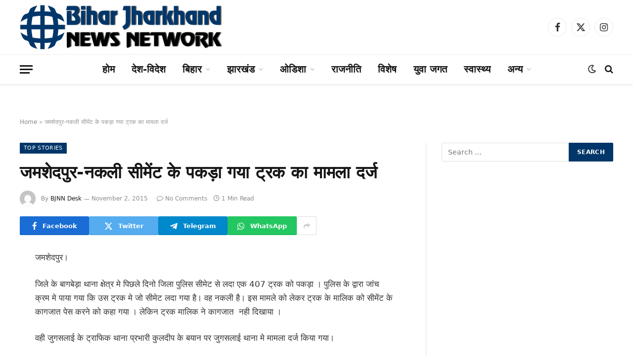

--- FILE ---
content_type: text/html; charset=UTF-8
request_url: https://biharjharkhandnewsnetwork.com/%E0%A4%9C%E0%A4%AE%E0%A4%B6%E0%A5%87%E0%A4%A6%E0%A4%AA%E0%A5%81%E0%A4%B0-%E0%A4%A8%E0%A4%95%E0%A4%B2%E0%A5%80-%E0%A4%B8%E0%A5%80%E0%A4%AE%E0%A5%87%E0%A4%82%E0%A4%9F-%E0%A4%95%E0%A5%87-%E0%A4%AA/
body_size: 23109
content:
<!DOCTYPE html><html lang="en-US" class="s-light site-s-light"><head><script data-no-optimize="1">var litespeed_docref=sessionStorage.getItem("litespeed_docref");litespeed_docref&&(Object.defineProperty(document,"referrer",{get:function(){return litespeed_docref}}),sessionStorage.removeItem("litespeed_docref"));</script> <meta charset="UTF-8" /><meta name="viewport" content="width=device-width, initial-scale=1" /><meta name='robots' content='index, follow, max-image-preview:large, max-snippet:-1, max-video-preview:-1' /><title>जमशेदपुर-नकली सीमेंट के पकड़ा गया ट्रक का मामला दर्ज | Bihar Jharkhand News Network</title><link rel="preload" as="font" href="https://biharjharkhandnewsnetwork.com/wp-content/themes/smart-mag/css/icons/fonts/ts-icons.woff2?v3.2" type="font/woff2" crossorigin="anonymous" /><meta name="description" content="जमशेदपुर। जिले के बागबेड़ा थाना क्षेत्र मे पिछले दिनो जिला पुलिस सीमेट से लदा एक 407 ट्रक को पकड़ा । पुलिस के द्वारा जांच क्रम मे पाया गया कि उस ट्रक मे" /><link rel="canonical" href="https://biharjharkhandnewsnetwork.com/जमशेदपुर-नकली-सीमेंट-के-प/" /><meta property="og:locale" content="en_US" /><meta property="og:type" content="article" /><meta property="og:title" content="जमशेदपुर-नकली सीमेंट के पकड़ा गया ट्रक का मामला दर्ज" /><meta property="og:description" content="जमशेदपुर। जिले के बागबेड़ा थाना क्षेत्र मे पिछले दिनो जिला पुलिस सीमेट से लदा एक 407 ट्रक को पकड़ा । पुलिस के द्वारा जांच क्रम मे पाया गया कि उस ट्रक मे" /><meta property="og:url" content="https://biharjharkhandnewsnetwork.com/जमशेदपुर-नकली-सीमेंट-के-प/" /><meta property="og:site_name" content="Bihar Jharkhand News Network" /><meta property="article:published_time" content="2015-11-02T02:43:50+00:00" /><meta name="author" content="BJNN Desk" /><meta name="twitter:card" content="summary_large_image" /><meta name="twitter:label1" content="Written by" /><meta name="twitter:data1" content="BJNN Desk" /> <script type="application/ld+json" class="yoast-schema-graph">{"@context":"https://schema.org","@graph":[{"@type":"WebPage","@id":"https://biharjharkhandnewsnetwork.com/%e0%a4%9c%e0%a4%ae%e0%a4%b6%e0%a5%87%e0%a4%a6%e0%a4%aa%e0%a5%81%e0%a4%b0-%e0%a4%a8%e0%a4%95%e0%a4%b2%e0%a5%80-%e0%a4%b8%e0%a5%80%e0%a4%ae%e0%a5%87%e0%a4%82%e0%a4%9f-%e0%a4%95%e0%a5%87-%e0%a4%aa/","url":"https://biharjharkhandnewsnetwork.com/%e0%a4%9c%e0%a4%ae%e0%a4%b6%e0%a5%87%e0%a4%a6%e0%a4%aa%e0%a5%81%e0%a4%b0-%e0%a4%a8%e0%a4%95%e0%a4%b2%e0%a5%80-%e0%a4%b8%e0%a5%80%e0%a4%ae%e0%a5%87%e0%a4%82%e0%a4%9f-%e0%a4%95%e0%a5%87-%e0%a4%aa/","name":"जमशेदपुर-नकली सीमेंट के पकड़ा गया ट्रक का मामला दर्ज | Bihar Jharkhand News Network","isPartOf":{"@id":"https://biharjharkhandnewsnetwork.com/#website"},"datePublished":"2015-11-02T02:43:50+00:00","author":{"@id":"https://biharjharkhandnewsnetwork.com/#/schema/person/92d4b8935477a96d47a1a18c2239e6bf"},"description":"जमशेदपुर। जिले के बागबेड़ा थाना क्षेत्र मे पिछले दिनो जिला पुलिस सीमेट से लदा एक 407 ट्रक को पकड़ा । पुलिस के द्वारा जांच क्रम मे पाया गया कि उस ट्रक मे","breadcrumb":{"@id":"https://biharjharkhandnewsnetwork.com/%e0%a4%9c%e0%a4%ae%e0%a4%b6%e0%a5%87%e0%a4%a6%e0%a4%aa%e0%a5%81%e0%a4%b0-%e0%a4%a8%e0%a4%95%e0%a4%b2%e0%a5%80-%e0%a4%b8%e0%a5%80%e0%a4%ae%e0%a5%87%e0%a4%82%e0%a4%9f-%e0%a4%95%e0%a5%87-%e0%a4%aa/#breadcrumb"},"inLanguage":"en-US","potentialAction":[{"@type":"ReadAction","target":["https://biharjharkhandnewsnetwork.com/%e0%a4%9c%e0%a4%ae%e0%a4%b6%e0%a5%87%e0%a4%a6%e0%a4%aa%e0%a5%81%e0%a4%b0-%e0%a4%a8%e0%a4%95%e0%a4%b2%e0%a5%80-%e0%a4%b8%e0%a5%80%e0%a4%ae%e0%a5%87%e0%a4%82%e0%a4%9f-%e0%a4%95%e0%a5%87-%e0%a4%aa/"]}]},{"@type":"BreadcrumbList","@id":"https://biharjharkhandnewsnetwork.com/%e0%a4%9c%e0%a4%ae%e0%a4%b6%e0%a5%87%e0%a4%a6%e0%a4%aa%e0%a5%81%e0%a4%b0-%e0%a4%a8%e0%a4%95%e0%a4%b2%e0%a5%80-%e0%a4%b8%e0%a5%80%e0%a4%ae%e0%a5%87%e0%a4%82%e0%a4%9f-%e0%a4%95%e0%a5%87-%e0%a4%aa/#breadcrumb","itemListElement":[{"@type":"ListItem","position":1,"name":"Home","item":"https://biharjharkhandnewsnetwork.com/"},{"@type":"ListItem","position":2,"name":"जमशेदपुर-नकली सीमेंट के पकड़ा गया ट्रक का मामला दर्ज"}]},{"@type":"WebSite","@id":"https://biharjharkhandnewsnetwork.com/#website","url":"https://biharjharkhandnewsnetwork.com/","name":"Bihar Jharkhand News Network","description":"Khabar Se Khabar Tak","potentialAction":[{"@type":"SearchAction","target":{"@type":"EntryPoint","urlTemplate":"https://biharjharkhandnewsnetwork.com/?s={search_term_string}"},"query-input":{"@type":"PropertyValueSpecification","valueRequired":true,"valueName":"search_term_string"}}],"inLanguage":"en-US"},{"@type":"Person","@id":"https://biharjharkhandnewsnetwork.com/#/schema/person/92d4b8935477a96d47a1a18c2239e6bf","name":"BJNN Desk","image":{"@type":"ImageObject","inLanguage":"en-US","@id":"https://biharjharkhandnewsnetwork.com/#/schema/person/image/","url":"https://biharjharkhandnewsnetwork.com/wp-content/litespeed/avatar/94d35c543ac9a8f2883328ada8545668.jpg?ver=1769084549","contentUrl":"https://biharjharkhandnewsnetwork.com/wp-content/litespeed/avatar/94d35c543ac9a8f2883328ada8545668.jpg?ver=1769084549","caption":"BJNN Desk"},"sameAs":["http://NA"],"url":"https://biharjharkhandnewsnetwork.com/author/bjnn_desk/"}]}</script> <link rel='dns-prefetch' href='//www.googletagmanager.com' /><link rel='dns-prefetch' href='//fonts.googleapis.com' /><link rel='dns-prefetch' href='//pagead2.googlesyndication.com' />
<script id="bihar-ready" type="litespeed/javascript">window.advanced_ads_ready=function(e,a){a=a||"complete";var d=function(e){return"interactive"===a?"loading"!==e:"complete"===e};d(document.readyState)?e():document.addEventListener("readystatechange",(function(a){d(a.target.readyState)&&e()}),{once:"interactive"===a})},window.advanced_ads_ready_queue=window.advanced_ads_ready_queue||[]</script> <style id='wp-img-auto-sizes-contain-inline-css' type='text/css'>img:is([sizes=auto i],[sizes^="auto," i]){contain-intrinsic-size:3000px 1500px}
/*# sourceURL=wp-img-auto-sizes-contain-inline-css */</style><link data-optimized="2" rel="stylesheet" href="https://biharjharkhandnewsnetwork.com/wp-content/litespeed/css/8842b92c2007d8202aaab64336971aae.css?ver=a7134" /><style id='classic-theme-styles-inline-css' type='text/css'>/*! This file is auto-generated */
.wp-block-button__link{color:#fff;background-color:#32373c;border-radius:9999px;box-shadow:none;text-decoration:none;padding:calc(.667em + 2px) calc(1.333em + 2px);font-size:1.125em}.wp-block-file__button{background:#32373c;color:#fff;text-decoration:none}
/*# sourceURL=/wp-includes/css/classic-themes.min.css */</style><style id='global-styles-inline-css' type='text/css'>:root{--wp--preset--aspect-ratio--square: 1;--wp--preset--aspect-ratio--4-3: 4/3;--wp--preset--aspect-ratio--3-4: 3/4;--wp--preset--aspect-ratio--3-2: 3/2;--wp--preset--aspect-ratio--2-3: 2/3;--wp--preset--aspect-ratio--16-9: 16/9;--wp--preset--aspect-ratio--9-16: 9/16;--wp--preset--color--black: #000000;--wp--preset--color--cyan-bluish-gray: #abb8c3;--wp--preset--color--white: #ffffff;--wp--preset--color--pale-pink: #f78da7;--wp--preset--color--vivid-red: #cf2e2e;--wp--preset--color--luminous-vivid-orange: #ff6900;--wp--preset--color--luminous-vivid-amber: #fcb900;--wp--preset--color--light-green-cyan: #7bdcb5;--wp--preset--color--vivid-green-cyan: #00d084;--wp--preset--color--pale-cyan-blue: #8ed1fc;--wp--preset--color--vivid-cyan-blue: #0693e3;--wp--preset--color--vivid-purple: #9b51e0;--wp--preset--gradient--vivid-cyan-blue-to-vivid-purple: linear-gradient(135deg,rgb(6,147,227) 0%,rgb(155,81,224) 100%);--wp--preset--gradient--light-green-cyan-to-vivid-green-cyan: linear-gradient(135deg,rgb(122,220,180) 0%,rgb(0,208,130) 100%);--wp--preset--gradient--luminous-vivid-amber-to-luminous-vivid-orange: linear-gradient(135deg,rgb(252,185,0) 0%,rgb(255,105,0) 100%);--wp--preset--gradient--luminous-vivid-orange-to-vivid-red: linear-gradient(135deg,rgb(255,105,0) 0%,rgb(207,46,46) 100%);--wp--preset--gradient--very-light-gray-to-cyan-bluish-gray: linear-gradient(135deg,rgb(238,238,238) 0%,rgb(169,184,195) 100%);--wp--preset--gradient--cool-to-warm-spectrum: linear-gradient(135deg,rgb(74,234,220) 0%,rgb(151,120,209) 20%,rgb(207,42,186) 40%,rgb(238,44,130) 60%,rgb(251,105,98) 80%,rgb(254,248,76) 100%);--wp--preset--gradient--blush-light-purple: linear-gradient(135deg,rgb(255,206,236) 0%,rgb(152,150,240) 100%);--wp--preset--gradient--blush-bordeaux: linear-gradient(135deg,rgb(254,205,165) 0%,rgb(254,45,45) 50%,rgb(107,0,62) 100%);--wp--preset--gradient--luminous-dusk: linear-gradient(135deg,rgb(255,203,112) 0%,rgb(199,81,192) 50%,rgb(65,88,208) 100%);--wp--preset--gradient--pale-ocean: linear-gradient(135deg,rgb(255,245,203) 0%,rgb(182,227,212) 50%,rgb(51,167,181) 100%);--wp--preset--gradient--electric-grass: linear-gradient(135deg,rgb(202,248,128) 0%,rgb(113,206,126) 100%);--wp--preset--gradient--midnight: linear-gradient(135deg,rgb(2,3,129) 0%,rgb(40,116,252) 100%);--wp--preset--font-size--small: 13px;--wp--preset--font-size--medium: 20px;--wp--preset--font-size--large: 36px;--wp--preset--font-size--x-large: 42px;--wp--preset--spacing--20: 0.44rem;--wp--preset--spacing--30: 0.67rem;--wp--preset--spacing--40: 1rem;--wp--preset--spacing--50: 1.5rem;--wp--preset--spacing--60: 2.25rem;--wp--preset--spacing--70: 3.38rem;--wp--preset--spacing--80: 5.06rem;--wp--preset--shadow--natural: 6px 6px 9px rgba(0, 0, 0, 0.2);--wp--preset--shadow--deep: 12px 12px 50px rgba(0, 0, 0, 0.4);--wp--preset--shadow--sharp: 6px 6px 0px rgba(0, 0, 0, 0.2);--wp--preset--shadow--outlined: 6px 6px 0px -3px rgb(255, 255, 255), 6px 6px rgb(0, 0, 0);--wp--preset--shadow--crisp: 6px 6px 0px rgb(0, 0, 0);}:where(.is-layout-flex){gap: 0.5em;}:where(.is-layout-grid){gap: 0.5em;}body .is-layout-flex{display: flex;}.is-layout-flex{flex-wrap: wrap;align-items: center;}.is-layout-flex > :is(*, div){margin: 0;}body .is-layout-grid{display: grid;}.is-layout-grid > :is(*, div){margin: 0;}:where(.wp-block-columns.is-layout-flex){gap: 2em;}:where(.wp-block-columns.is-layout-grid){gap: 2em;}:where(.wp-block-post-template.is-layout-flex){gap: 1.25em;}:where(.wp-block-post-template.is-layout-grid){gap: 1.25em;}.has-black-color{color: var(--wp--preset--color--black) !important;}.has-cyan-bluish-gray-color{color: var(--wp--preset--color--cyan-bluish-gray) !important;}.has-white-color{color: var(--wp--preset--color--white) !important;}.has-pale-pink-color{color: var(--wp--preset--color--pale-pink) !important;}.has-vivid-red-color{color: var(--wp--preset--color--vivid-red) !important;}.has-luminous-vivid-orange-color{color: var(--wp--preset--color--luminous-vivid-orange) !important;}.has-luminous-vivid-amber-color{color: var(--wp--preset--color--luminous-vivid-amber) !important;}.has-light-green-cyan-color{color: var(--wp--preset--color--light-green-cyan) !important;}.has-vivid-green-cyan-color{color: var(--wp--preset--color--vivid-green-cyan) !important;}.has-pale-cyan-blue-color{color: var(--wp--preset--color--pale-cyan-blue) !important;}.has-vivid-cyan-blue-color{color: var(--wp--preset--color--vivid-cyan-blue) !important;}.has-vivid-purple-color{color: var(--wp--preset--color--vivid-purple) !important;}.has-black-background-color{background-color: var(--wp--preset--color--black) !important;}.has-cyan-bluish-gray-background-color{background-color: var(--wp--preset--color--cyan-bluish-gray) !important;}.has-white-background-color{background-color: var(--wp--preset--color--white) !important;}.has-pale-pink-background-color{background-color: var(--wp--preset--color--pale-pink) !important;}.has-vivid-red-background-color{background-color: var(--wp--preset--color--vivid-red) !important;}.has-luminous-vivid-orange-background-color{background-color: var(--wp--preset--color--luminous-vivid-orange) !important;}.has-luminous-vivid-amber-background-color{background-color: var(--wp--preset--color--luminous-vivid-amber) !important;}.has-light-green-cyan-background-color{background-color: var(--wp--preset--color--light-green-cyan) !important;}.has-vivid-green-cyan-background-color{background-color: var(--wp--preset--color--vivid-green-cyan) !important;}.has-pale-cyan-blue-background-color{background-color: var(--wp--preset--color--pale-cyan-blue) !important;}.has-vivid-cyan-blue-background-color{background-color: var(--wp--preset--color--vivid-cyan-blue) !important;}.has-vivid-purple-background-color{background-color: var(--wp--preset--color--vivid-purple) !important;}.has-black-border-color{border-color: var(--wp--preset--color--black) !important;}.has-cyan-bluish-gray-border-color{border-color: var(--wp--preset--color--cyan-bluish-gray) !important;}.has-white-border-color{border-color: var(--wp--preset--color--white) !important;}.has-pale-pink-border-color{border-color: var(--wp--preset--color--pale-pink) !important;}.has-vivid-red-border-color{border-color: var(--wp--preset--color--vivid-red) !important;}.has-luminous-vivid-orange-border-color{border-color: var(--wp--preset--color--luminous-vivid-orange) !important;}.has-luminous-vivid-amber-border-color{border-color: var(--wp--preset--color--luminous-vivid-amber) !important;}.has-light-green-cyan-border-color{border-color: var(--wp--preset--color--light-green-cyan) !important;}.has-vivid-green-cyan-border-color{border-color: var(--wp--preset--color--vivid-green-cyan) !important;}.has-pale-cyan-blue-border-color{border-color: var(--wp--preset--color--pale-cyan-blue) !important;}.has-vivid-cyan-blue-border-color{border-color: var(--wp--preset--color--vivid-cyan-blue) !important;}.has-vivid-purple-border-color{border-color: var(--wp--preset--color--vivid-purple) !important;}.has-vivid-cyan-blue-to-vivid-purple-gradient-background{background: var(--wp--preset--gradient--vivid-cyan-blue-to-vivid-purple) !important;}.has-light-green-cyan-to-vivid-green-cyan-gradient-background{background: var(--wp--preset--gradient--light-green-cyan-to-vivid-green-cyan) !important;}.has-luminous-vivid-amber-to-luminous-vivid-orange-gradient-background{background: var(--wp--preset--gradient--luminous-vivid-amber-to-luminous-vivid-orange) !important;}.has-luminous-vivid-orange-to-vivid-red-gradient-background{background: var(--wp--preset--gradient--luminous-vivid-orange-to-vivid-red) !important;}.has-very-light-gray-to-cyan-bluish-gray-gradient-background{background: var(--wp--preset--gradient--very-light-gray-to-cyan-bluish-gray) !important;}.has-cool-to-warm-spectrum-gradient-background{background: var(--wp--preset--gradient--cool-to-warm-spectrum) !important;}.has-blush-light-purple-gradient-background{background: var(--wp--preset--gradient--blush-light-purple) !important;}.has-blush-bordeaux-gradient-background{background: var(--wp--preset--gradient--blush-bordeaux) !important;}.has-luminous-dusk-gradient-background{background: var(--wp--preset--gradient--luminous-dusk) !important;}.has-pale-ocean-gradient-background{background: var(--wp--preset--gradient--pale-ocean) !important;}.has-electric-grass-gradient-background{background: var(--wp--preset--gradient--electric-grass) !important;}.has-midnight-gradient-background{background: var(--wp--preset--gradient--midnight) !important;}.has-small-font-size{font-size: var(--wp--preset--font-size--small) !important;}.has-medium-font-size{font-size: var(--wp--preset--font-size--medium) !important;}.has-large-font-size{font-size: var(--wp--preset--font-size--large) !important;}.has-x-large-font-size{font-size: var(--wp--preset--font-size--x-large) !important;}
:where(.wp-block-post-template.is-layout-flex){gap: 1.25em;}:where(.wp-block-post-template.is-layout-grid){gap: 1.25em;}
:where(.wp-block-term-template.is-layout-flex){gap: 1.25em;}:where(.wp-block-term-template.is-layout-grid){gap: 1.25em;}
:where(.wp-block-columns.is-layout-flex){gap: 2em;}:where(.wp-block-columns.is-layout-grid){gap: 2em;}
:root :where(.wp-block-pullquote){font-size: 1.5em;line-height: 1.6;}
/*# sourceURL=global-styles-inline-css */</style><style id='smartmag-core-inline-css' type='text/css'>:root { --c-main: #003669;
--c-main-rgb: 0,54,105;
--text-font: "Poppins", system-ui, -apple-system, "Segoe UI", Arial, sans-serif;
--body-font: "Poppins", system-ui, -apple-system, "Segoe UI", Arial, sans-serif; }
.smart-head-main { --c-shadow: rgba(0,0,0,0.07); }
.smart-head-main .smart-head-bot { border-top-width: 1px; border-top-color: #ededed; }
.s-dark .smart-head-main .smart-head-bot,
.smart-head-main .s-dark.smart-head-bot { border-top-color: #2d2d2d; }
.navigation-main .menu > li > a { font-size: 20px; font-weight: bold; letter-spacing: 0em; }
.navigation-main .menu > li li a { font-size: 16px; font-weight: bold; }
.smart-head-mobile .smart-head-bot { --head-h: 36px; background: linear-gradient(180deg, #003669 0%, #eeee22 100%); }
.navigation-scroll .menu > li > a { font-size: 14px; font-weight: bold; }
@media (min-width: 941px) and (max-width: 1200px) { .navigation-main .menu > li > a { font-size: calc(10px + (20px - 10px) * .7); } }


/*# sourceURL=smartmag-core-inline-css */</style><style id='__EPYT__style-inline-css' type='text/css'>.epyt-gallery-thumb {
                        width: 33.333%;
                }
                
/*# sourceURL=__EPYT__style-inline-css */</style> <script id="smartmag-lazy-inline-js-after" type="litespeed/javascript">/**
 * @copyright ThemeSphere
 * @preserve
 */
var BunyadLazy={};BunyadLazy.load=function(){function a(e,n){var t={};e.dataset.bgset&&e.dataset.sizes?(t.sizes=e.dataset.sizes,t.srcset=e.dataset.bgset):t.src=e.dataset.bgsrc,function(t){var a=t.dataset.ratio;if(0<a){const e=t.parentElement;if(e.classList.contains("media-ratio")){const n=e.style;n.getPropertyValue("--a-ratio")||(n.paddingBottom=100/a+"%")}}}(e);var a,o=document.createElement("img");for(a in o.onload=function(){var t="url('"+(o.currentSrc||o.src)+"')",a=e.style;a.backgroundImage!==t&&requestAnimationFrame(()=>{a.backgroundImage=t,n&&n()}),o.onload=null,o.onerror=null,o=null},o.onerror=o.onload,t)o.setAttribute(a,t[a]);o&&o.complete&&0<o.naturalWidth&&o.onload&&o.onload()}function e(t){t.dataset.loaded||a(t,()=>{document.dispatchEvent(new Event("lazyloaded")),t.dataset.loaded=1})}function n(t){"complete"===document.readyState?t():window.addEventListener("load",t)}return{initEarly:function(){var t,a=()=>{document.querySelectorAll(".img.bg-cover:not(.lazyload)").forEach(e)};"complete"!==document.readyState?(t=setInterval(a,150),n(()=>{a(),clearInterval(t)})):a()},callOnLoad:n,initBgImages:function(t){t&&n(()=>{document.querySelectorAll(".img.bg-cover").forEach(e)})},bgLoad:a}}(),BunyadLazy.load.initEarly()</script> <script type="litespeed/javascript" data-src="https://biharjharkhandnewsnetwork.com/wp-includes/js/jquery/jquery.min.js" id="jquery-core-js"></script> <script id="advanced-ads-advanced-js-js-extra" type="litespeed/javascript">var advads_options={"blog_id":"1","privacy":{"enabled":!1,"state":"not_needed"}}</script> 
 <script type="litespeed/javascript" data-src="https://www.googletagmanager.com/gtag/js?id=GT-PZSWSW8" id="google_gtagjs-js"></script> <script id="google_gtagjs-js-after" type="litespeed/javascript">window.dataLayer=window.dataLayer||[];function gtag(){dataLayer.push(arguments)}
gtag("set","linker",{"domains":["biharjharkhandnewsnetwork.com"]});gtag("js",new Date());gtag("set","developer_id.dZTNiMT",!0);gtag("config","GT-PZSWSW8");window._googlesitekit=window._googlesitekit||{};window._googlesitekit.throttledEvents=[];window._googlesitekit.gtagEvent=(name,data)=>{var key=JSON.stringify({name,data});if(!!window._googlesitekit.throttledEvents[key]){return}window._googlesitekit.throttledEvents[key]=!0;setTimeout(()=>{delete window._googlesitekit.throttledEvents[key]},5);gtag("event",name,{...data,event_source:"site-kit"})}</script> <script id="__ytprefs__-js-extra" type="litespeed/javascript">var _EPYT_={"ajaxurl":"https://biharjharkhandnewsnetwork.com/wp-admin/admin-ajax.php","security":"77ab4409b0","gallery_scrolloffset":"20","eppathtoscripts":"https://biharjharkhandnewsnetwork.com/wp-content/plugins/youtube-embed-plus/scripts/","eppath":"https://biharjharkhandnewsnetwork.com/wp-content/plugins/youtube-embed-plus/","epresponsiveselector":"[\"iframe.__youtube_prefs_widget__\"]","epdovol":"1","version":"14.2.4","evselector":"iframe.__youtube_prefs__[src], iframe[src*=\"youtube.com/embed/\"], iframe[src*=\"youtube-nocookie.com/embed/\"]","ajax_compat":"","maxres_facade":"eager","ytapi_load":"light","pause_others":"","stopMobileBuffer":"1","facade_mode":"","not_live_on_channel":""}</script> <meta name="generator" content="Site Kit by Google 1.168.0" /> <script src="https://cdn.onesignal.com/sdks/web/v16/OneSignalSDK.page.js" defer></script> <script type="litespeed/javascript">window.OneSignalDeferred=window.OneSignalDeferred||[];OneSignalDeferred.push(async function(OneSignal){await OneSignal.init({appId:"3f8f839f-0854-447f-a26a-16b7c1c1f296",serviceWorkerOverrideForTypical:!0,path:"https://biharjharkhandnewsnetwork.com/wp-content/plugins/onesignal-free-web-push-notifications/sdk_files/",serviceWorkerParam:{scope:"/wp-content/plugins/onesignal-free-web-push-notifications/sdk_files/push/onesignal/"},serviceWorkerPath:"OneSignalSDKWorker.js",})});if(navigator.serviceWorker){navigator.serviceWorker.getRegistrations().then((registrations)=>{registrations.forEach((registration)=>{if(registration.active&&registration.active.scriptURL.includes('OneSignalSDKWorker.js.php')){registration.unregister().then((success)=>{if(success){console.log('OneSignalSW: Successfully unregistered:',registration.active.scriptURL)}else{console.log('OneSignalSW: Failed to unregister:',registration.active.scriptURL)}})}})}).catch((error)=>{console.error('Error fetching service worker registrations:',error)})}</script> <script type="litespeed/javascript">var advadsCfpQueue=[];var advadsCfpAd=function(adID){if('undefined'==typeof advadsProCfp){advadsCfpQueue.push(adID)}else{advadsProCfp.addElement(adID)}}</script> <script type="litespeed/javascript">var BunyadSchemeKey='bunyad-scheme';(()=>{const d=document.documentElement;const c=d.classList;var scheme=localStorage.getItem(BunyadSchemeKey);if(scheme){d.dataset.origClass=c;scheme==='dark'?c.remove('s-light','site-s-light'):c.remove('s-dark','site-s-dark');c.add('site-s-'+scheme,'s-'+scheme)}})()</script> <meta name="google-adsense-platform-account" content="ca-host-pub-2644536267352236"><meta name="google-adsense-platform-domain" content="sitekit.withgoogle.com"><meta name="generator" content="Elementor 3.33.6; features: e_font_icon_svg, additional_custom_breakpoints; settings: css_print_method-external, google_font-enabled, font_display-swap"><style>.e-con.e-parent:nth-of-type(n+4):not(.e-lazyloaded):not(.e-no-lazyload),
				.e-con.e-parent:nth-of-type(n+4):not(.e-lazyloaded):not(.e-no-lazyload) * {
					background-image: none !important;
				}
				@media screen and (max-height: 1024px) {
					.e-con.e-parent:nth-of-type(n+3):not(.e-lazyloaded):not(.e-no-lazyload),
					.e-con.e-parent:nth-of-type(n+3):not(.e-lazyloaded):not(.e-no-lazyload) * {
						background-image: none !important;
					}
				}
				@media screen and (max-height: 640px) {
					.e-con.e-parent:nth-of-type(n+2):not(.e-lazyloaded):not(.e-no-lazyload),
					.e-con.e-parent:nth-of-type(n+2):not(.e-lazyloaded):not(.e-no-lazyload) * {
						background-image: none !important;
					}
				}</style> <script type="litespeed/javascript" data-src="https://pagead2.googlesyndication.com/pagead/js/adsbygoogle.js?client=ca-pub-5631710310525170&amp;host=ca-host-pub-2644536267352236" crossorigin="anonymous"></script>  <script  type="litespeed/javascript" data-src="https://pagead2.googlesyndication.com/pagead/js/adsbygoogle.js?client=ca-pub-5631710310525170" crossorigin="anonymous"></script><link rel="icon" href="https://biharjharkhandnewsnetwork.com/wp-content/uploads/2025/07/cropped-favicon-32x32.png" sizes="32x32" /><link rel="icon" href="https://biharjharkhandnewsnetwork.com/wp-content/uploads/2025/07/cropped-favicon-192x192.png" sizes="192x192" /><link rel="apple-touch-icon" href="https://biharjharkhandnewsnetwork.com/wp-content/uploads/2025/07/cropped-favicon-180x180.png" /><meta name="msapplication-TileImage" content="https://biharjharkhandnewsnetwork.com/wp-content/uploads/2025/07/cropped-favicon-270x270.png" /></head><body class="wp-singular post-template-default single single-post postid-11081 single-format-standard wp-custom-logo wp-theme-smart-mag right-sidebar post-layout-modern post-cat-10 has-lb has-lb-sm ts-img-hov-fade has-sb-sep layout-normal elementor-default elementor-kit-167122 aa-prefix-bihar-"><div class="main-wrap"><div class="off-canvas-backdrop"></div><div class="mobile-menu-container off-canvas hide-menu-lg" id="off-canvas"><div class="off-canvas-head">
<a href="#" class="close">
<span class="visuallyhidden">Close Menu</span>
<i class="tsi tsi-times"></i>
</a><div class="ts-logo">
<img data-lazyloaded="1" src="[data-uri]" class="logo-mobile logo-image logo-image-dark" data-src="https://biharjharkhandnewsnetwork.com/wp-content/uploads/2025/07/logo-m-white.png" width="138" height="30" alt="Bihar Jharkhand News Network"/><img data-lazyloaded="1" src="[data-uri]" class="logo-mobile logo-image" data-src="https://biharjharkhandnewsnetwork.com/wp-content/uploads/2025/07/logo-m.png" width="138" height="30" alt="Bihar Jharkhand News Network"/></div></div><div class="off-canvas-content"><ul id="menu-ampmenu" class="mobile-menu"><li id="menu-item-179048" class="menu-item menu-item-type-taxonomy menu-item-object-category current-post-ancestor current-menu-parent current-post-parent menu-item-179048"><a href="https://biharjharkhandnewsnetwork.com/category/top-stories/">बड़ी खबरें</a></li><li id="menu-item-179056" class="menu-item menu-item-type-taxonomy menu-item-object-category menu-item-179056"><a href="https://biharjharkhandnewsnetwork.com/category/national-news/">देश-विदेश</a></li><li id="menu-item-179057" class="menu-item menu-item-type-taxonomy menu-item-object-category current-post-ancestor current-menu-parent current-post-parent menu-item-179057"><a href="https://biharjharkhandnewsnetwork.com/category/bihar-news/">बिहार</a></li><li id="menu-item-179055" class="menu-item menu-item-type-taxonomy menu-item-object-category menu-item-179055"><a href="https://biharjharkhandnewsnetwork.com/category/jharkhand-news/">झारखंड</a></li><li id="menu-item-179050" class="menu-item menu-item-type-taxonomy menu-item-object-category menu-item-179050"><a href="https://biharjharkhandnewsnetwork.com/category/odisha-news/">ओडिशा</a></li><li id="menu-item-179060" class="menu-item menu-item-type-taxonomy menu-item-object-category menu-item-179060"><a href="https://biharjharkhandnewsnetwork.com/category/political-news/">राजनीति</a></li><li id="menu-item-179051" class="menu-item menu-item-type-taxonomy menu-item-object-category menu-item-179051"><a href="https://biharjharkhandnewsnetwork.com/category/%e0%a4%95%e0%a4%be%e0%a4%b0%e0%a5%8b%e0%a4%ac%e0%a4%be%e0%a4%b0/">कारोबार</a></li><li id="menu-item-179053" class="menu-item menu-item-type-taxonomy menu-item-object-category menu-item-179053"><a href="https://biharjharkhandnewsnetwork.com/category/sport/">खेल-जगत</a></li><li id="menu-item-179058" class="menu-item menu-item-type-taxonomy menu-item-object-category menu-item-179058"><a href="https://biharjharkhandnewsnetwork.com/category/entertainment/">मनोरंजन</a></li><li id="menu-item-179054" class="menu-item menu-item-type-taxonomy menu-item-object-category menu-item-179054"><a href="https://biharjharkhandnewsnetwork.com/category/astrologer-news/">ज्योतिषी</a></li><li id="menu-item-179052" class="menu-item menu-item-type-taxonomy menu-item-object-category menu-item-179052"><a href="https://biharjharkhandnewsnetwork.com/category/career/">कैरियर</a></li><li id="menu-item-179059" class="menu-item menu-item-type-taxonomy menu-item-object-category menu-item-179059"><a href="https://biharjharkhandnewsnetwork.com/category/news-for-youth/">युवा जगत</a></li><li id="menu-item-179061" class="menu-item menu-item-type-taxonomy menu-item-object-category menu-item-179061"><a href="https://biharjharkhandnewsnetwork.com/category/special-report/">विशेष</a></li><li id="menu-item-179062" class="menu-item menu-item-type-taxonomy menu-item-object-category menu-item-179062"><a href="https://biharjharkhandnewsnetwork.com/category/eduction/">शिक्षा-जगत</a></li><li id="menu-item-179063" class="menu-item menu-item-type-taxonomy menu-item-object-category menu-item-179063"><a href="https://biharjharkhandnewsnetwork.com/category/interview/">साक्षात्कार</a></li><li id="menu-item-179064" class="menu-item menu-item-type-taxonomy menu-item-object-category menu-item-179064"><a href="https://biharjharkhandnewsnetwork.com/category/literature/">साहित्य</a></li><li id="menu-item-179065" class="menu-item menu-item-type-taxonomy menu-item-object-category menu-item-179065"><a href="https://biharjharkhandnewsnetwork.com/category/health/">स्वास्थ्य</a></li><li id="menu-item-179049" class="menu-item menu-item-type-taxonomy menu-item-object-category menu-item-179049"><a href="https://biharjharkhandnewsnetwork.com/category/crime-news/">अपराध</a></li></ul><div class="spc-social-block spc-social spc-social-b smart-head-social">
<a href="#" class="link service s-facebook" target="_blank" rel="nofollow noopener">
<i class="icon tsi tsi-facebook"></i>					<span class="visuallyhidden">Facebook</span>
</a>
<a href="#" class="link service s-twitter" target="_blank" rel="nofollow noopener">
<i class="icon tsi tsi-twitter"></i>					<span class="visuallyhidden">X (Twitter)</span>
</a>
<a href="#" class="link service s-instagram" target="_blank" rel="nofollow noopener">
<i class="icon tsi tsi-instagram"></i>					<span class="visuallyhidden">Instagram</span>
</a></div></div></div><div class="smart-head smart-head-b smart-head-main" id="smart-head" data-sticky="auto" data-sticky-type="smart" data-sticky-full><div class="smart-head-row smart-head-mid smart-head-row-3 is-light smart-head-row-full"><div class="inner wrap"><div class="items items-left ">
<a href="https://biharjharkhandnewsnetwork.com/" title="Bihar Jharkhand News Network" rel="home" class="logo-link ts-logo logo-is-image">
<span>
<img data-lazyloaded="1" src="[data-uri]" data-src="https://biharjharkhandnewsnetwork.com/wp-content/uploads/2025/07/logo-white.png" class="logo-image logo-image-dark" alt="Bihar Jharkhand News Network" data-srcset="https://biharjharkhandnewsnetwork.com/wp-content/uploads/2025/07/logo-white.png ,https://biharjharkhandnewsnetwork.com/wp-content/uploads/2025/07/logo-2x-white.png 2x" width="412" height="90"/><img data-lazyloaded="1" src="[data-uri]" loading="lazy" data-src="https://biharjharkhandnewsnetwork.com/wp-content/uploads/2025/07/logo.png" class="logo-image" alt="Bihar Jharkhand News Network" data-srcset="https://biharjharkhandnewsnetwork.com/wp-content/uploads/2025/07/logo.png ,https://biharjharkhandnewsnetwork.com/wp-content/uploads/2025/07/logo-2x.png 2x" width="412" height="90"/>
</span>
</a></div><div class="items items-center "><div class="h-text h-text"></div></div><div class="items items-right "><div class="spc-social-block spc-social spc-social-b smart-head-social">
<a href="#" class="link service s-facebook" target="_blank" rel="nofollow noopener">
<i class="icon tsi tsi-facebook"></i>					<span class="visuallyhidden">Facebook</span>
</a>
<a href="#" class="link service s-twitter" target="_blank" rel="nofollow noopener">
<i class="icon tsi tsi-twitter"></i>					<span class="visuallyhidden">X (Twitter)</span>
</a>
<a href="#" class="link service s-instagram" target="_blank" rel="nofollow noopener">
<i class="icon tsi tsi-instagram"></i>					<span class="visuallyhidden">Instagram</span>
</a></div></div></div></div><div class="smart-head-row smart-head-bot smart-head-row-3 is-light has-center-nav smart-head-row-full"><div class="inner wrap"><div class="items items-left ">
<button class="offcanvas-toggle has-icon" type="button" aria-label="Menu">
<span class="hamburger-icon hamburger-icon-a">
<span class="inner"></span>
</span>
</button></div><div class="items items-center "><div class="nav-wrap"><nav class="navigation navigation-main nav-hov-a"><ul id="menu-mainmenu" class="menu"><li id="menu-item-167140" class="menu-item menu-item-type-custom menu-item-object-custom menu-item-home menu-item-167140"><a href="https://biharjharkhandnewsnetwork.com">होम</a></li><li id="menu-item-262" class="menu-item menu-item-type-taxonomy menu-item-object-category menu-cat-3 menu-item-262"><a href="https://biharjharkhandnewsnetwork.com/category/national-news/">देश-विदेश</a></li><li id="menu-item-270" class="menu-item menu-item-type-taxonomy menu-item-object-category current-post-ancestor current-menu-parent current-post-parent menu-item-has-children menu-cat-4 menu-item-270"><a href="https://biharjharkhandnewsnetwork.com/category/bihar-news/">बिहार</a><ul class="sub-menu"><li id="menu-item-21921" class="menu-item menu-item-type-taxonomy menu-item-object-category menu-cat-172 menu-item-21921"><a href="https://biharjharkhandnewsnetwork.com/category/bihar-news/patna-regional-news/">पटना</a></li><li id="menu-item-21928" class="menu-item menu-item-type-taxonomy menu-item-object-category menu-cat-190 menu-item-21928"><a href="https://biharjharkhandnewsnetwork.com/category/bihar-news/%e0%a4%a6%e0%a4%82%e0%a4%b0%e0%a4%ad%e0%a4%97%e0%a4%be/">दंरभगा</a></li><li id="menu-item-21929" class="menu-item menu-item-type-taxonomy menu-item-object-category menu-cat-187 menu-item-21929"><a href="https://biharjharkhandnewsnetwork.com/category/bihar-news/%e0%a4%ad%e0%a4%be%e0%a4%97%e0%a4%b2%e0%a4%aa%e0%a5%81%e0%a4%b0/">भागलपुर</a></li><li id="menu-item-21930" class="menu-item menu-item-type-taxonomy menu-item-object-category menu-cat-181 menu-item-21930"><a href="https://biharjharkhandnewsnetwork.com/category/bihar-news/%e0%a4%ae%e0%a4%a7%e0%a5%81%e0%a4%ac%e0%a4%a8%e0%a5%80/">मधुबनी</a></li><li id="menu-item-21931" class="menu-item menu-item-type-taxonomy menu-item-object-category menu-cat-180 menu-item-21931"><a href="https://biharjharkhandnewsnetwork.com/category/bihar-news/%e0%a4%ae%e0%a4%a7%e0%a5%87%e0%a4%aa%e0%a5%81%e0%a4%b0%e0%a4%be/">मधेपुरा</a></li><li id="menu-item-21932" class="menu-item menu-item-type-taxonomy menu-item-object-category menu-cat-188 menu-item-21932"><a href="https://biharjharkhandnewsnetwork.com/category/bihar-news/%e0%a4%b6%e0%a5%87%e0%a4%96%e0%a4%aa%e0%a5%81%e0%a4%b0%e0%a4%be/">शेखपुरा</a></li><li id="menu-item-21933" class="menu-item menu-item-type-taxonomy menu-item-object-category menu-cat-173 menu-item-21933"><a href="https://biharjharkhandnewsnetwork.com/category/bihar-news/saharsa/">सहरसा</a></li><li id="menu-item-21934" class="menu-item menu-item-type-taxonomy menu-item-object-category menu-cat-189 menu-item-21934"><a href="https://biharjharkhandnewsnetwork.com/category/bihar-news/%e0%a4%b8%e0%a5%81%e0%a4%aa%e0%a5%8c%e0%a4%b2/">सुपौल</a></li><li id="menu-item-22940" class="menu-item menu-item-type-taxonomy menu-item-object-category menu-cat-209 menu-item-22940"><a href="https://biharjharkhandnewsnetwork.com/category/bihar-news/%e0%a4%85%e0%a4%b0%e0%a4%b0%e0%a4%bf%e0%a4%af%e0%a4%be/">अररिया</a></li><li id="menu-item-22941" class="menu-item menu-item-type-taxonomy menu-item-object-category menu-cat-210 menu-item-22941"><a href="https://biharjharkhandnewsnetwork.com/category/bihar-news/%e0%a4%85%e0%a4%b0%e0%a4%b5%e0%a4%b2/">अरवल</a></li><li id="menu-item-22942" class="menu-item menu-item-type-taxonomy menu-item-object-category menu-cat-211 menu-item-22942"><a href="https://biharjharkhandnewsnetwork.com/category/bihar-news/%e0%a4%94%e0%a4%b0%e0%a4%82%e0%a4%97%e0%a4%be%e0%a4%ac%e0%a4%be%e0%a4%a6/">औरंगाबाद</a></li><li id="menu-item-22943" class="menu-item menu-item-type-taxonomy menu-item-object-category menu-cat-213 menu-item-22943"><a href="https://biharjharkhandnewsnetwork.com/category/bihar-news/%e0%a4%95%e0%a4%9f%e0%a4%bf%e0%a4%b9%e0%a4%be%e0%a4%b0/">कटिहार</a></li><li id="menu-item-22944" class="menu-item menu-item-type-taxonomy menu-item-object-category menu-cat-214 menu-item-22944"><a href="https://biharjharkhandnewsnetwork.com/category/bihar-news/%e0%a4%95%e0%a4%bf%e0%a4%b6%e0%a4%a8%e0%a4%97%e0%a4%82%e0%a4%9c/">किशनगंज</a></li><li id="menu-item-22945" class="menu-item menu-item-type-taxonomy menu-item-object-category menu-cat-212 menu-item-22945"><a href="https://biharjharkhandnewsnetwork.com/category/bihar-news/%e0%a4%95%e0%a5%88%e0%a4%ae%e0%a5%81%e0%a4%b0/">कैमुर</a></li><li id="menu-item-22946" class="menu-item menu-item-type-taxonomy menu-item-object-category menu-cat-215 menu-item-22946"><a href="https://biharjharkhandnewsnetwork.com/category/bihar-news/%e0%a4%96%e0%a4%97%e0%a4%a1%e0%a4%bc%e0%a4%bf%e0%a4%af%e0%a4%be/">खगड़िया</a></li><li id="menu-item-22947" class="menu-item menu-item-type-taxonomy menu-item-object-category menu-cat-216 menu-item-22947"><a href="https://biharjharkhandnewsnetwork.com/category/bihar-news/%e0%a4%97%e0%a4%af%e0%a4%be/">गया</a></li><li id="menu-item-22948" class="menu-item menu-item-type-taxonomy menu-item-object-category menu-cat-217 menu-item-22948"><a href="https://biharjharkhandnewsnetwork.com/category/bihar-news/%e0%a4%97%e0%a5%8b%e0%a4%aa%e0%a4%be%e0%a4%b2%e0%a4%97%e0%a4%82%e0%a4%9c/">गोपालगंज</a></li><li id="menu-item-22949" class="menu-item menu-item-type-taxonomy menu-item-object-category menu-cat-218 menu-item-22949"><a href="https://biharjharkhandnewsnetwork.com/category/bihar-news/%e0%a4%9c%e0%a4%ae%e0%a5%81%e0%a4%88/">जमुई</a></li><li id="menu-item-22950" class="menu-item menu-item-type-taxonomy menu-item-object-category menu-cat-219 menu-item-22950"><a href="https://biharjharkhandnewsnetwork.com/category/bihar-news/%e0%a4%9c%e0%a4%b9%e0%a4%be%e0%a4%a8%e0%a4%be%e0%a4%ac%e0%a4%be%e0%a4%a6/">जहानाबाद</a></li><li id="menu-item-22951" class="menu-item menu-item-type-taxonomy menu-item-object-category menu-cat-220 menu-item-22951"><a href="https://biharjharkhandnewsnetwork.com/category/bihar-news/%e0%a4%a8%e0%a4%b5%e0%a4%be%e0%a4%a6%e0%a4%be/">नवादा</a></li><li id="menu-item-22952" class="menu-item menu-item-type-taxonomy menu-item-object-category menu-cat-221 menu-item-22952"><a href="https://biharjharkhandnewsnetwork.com/category/bihar-news/%e0%a4%a8%e0%a4%be%e0%a4%b2%e0%a4%82%e0%a4%a6%e0%a4%be/">नालंदा</a></li><li id="menu-item-22953" class="menu-item menu-item-type-taxonomy menu-item-object-category menu-cat-222 menu-item-22953"><a href="https://biharjharkhandnewsnetwork.com/category/bihar-news/%e0%a4%aa%e0%a4%b6%e0%a5%8d%e0%a4%9a%e0%a4%bf%e0%a4%ae-%e0%a4%9a%e0%a4%82%e0%a4%aa%e0%a4%be%e0%a4%b0%e0%a4%a3/">पश्चिम चंपारण</a></li><li id="menu-item-22954" class="menu-item menu-item-type-taxonomy menu-item-object-category menu-cat-223 menu-item-22954"><a href="https://biharjharkhandnewsnetwork.com/category/bihar-news/%e0%a4%aa%e0%a5%82%e0%a4%b0%e0%a5%8d%e0%a4%a3%e0%a4%bf%e0%a4%af%e0%a4%be%e0%a4%82/">पूर्णियां</a></li><li id="menu-item-22955" class="menu-item menu-item-type-taxonomy menu-item-object-category menu-cat-224 menu-item-22955"><a href="https://biharjharkhandnewsnetwork.com/category/bihar-news/%e0%a4%aa%e0%a5%82%e0%a4%b0%e0%a5%8d%e0%a4%b5%e0%a5%80-%e0%a4%9a%e0%a4%82%e0%a4%aa%e0%a4%be%e0%a4%b0%e0%a4%a3/">पूर्वी चंपारण</a></li><li id="menu-item-22956" class="menu-item menu-item-type-taxonomy menu-item-object-category menu-cat-225 menu-item-22956"><a href="https://biharjharkhandnewsnetwork.com/category/bihar-news/%e0%a4%ac%e0%a4%95%e0%a5%8d%e0%a4%b8%e0%a4%b0/">बक्सर</a></li><li id="menu-item-22957" class="menu-item menu-item-type-taxonomy menu-item-object-category menu-cat-226 menu-item-22957"><a href="https://biharjharkhandnewsnetwork.com/category/bihar-news/%e0%a4%ac%e0%a4%be%e0%a4%81%e0%a4%95%e0%a4%be/">बाँका</a></li><li id="menu-item-22958" class="menu-item menu-item-type-taxonomy menu-item-object-category menu-cat-228 menu-item-22958"><a href="https://biharjharkhandnewsnetwork.com/category/bihar-news/%e0%a4%ad%e0%a5%8b%e0%a4%9c%e0%a4%aa%e0%a5%81%e0%a4%b0/">भोजपुर</a></li><li id="menu-item-22959" class="menu-item menu-item-type-taxonomy menu-item-object-category menu-cat-180 menu-item-22959"><a href="https://biharjharkhandnewsnetwork.com/category/bihar-news/%e0%a4%ae%e0%a4%a7%e0%a5%87%e0%a4%aa%e0%a5%81%e0%a4%b0%e0%a4%be/">मधेपुरा</a></li><li id="menu-item-22960" class="menu-item menu-item-type-taxonomy menu-item-object-category menu-cat-229 menu-item-22960"><a href="https://biharjharkhandnewsnetwork.com/category/bihar-news/%e0%a4%ae%e0%a5%81%e0%a4%82%e0%a4%97%e0%a5%87%e0%a4%b0/">मुंगेर</a></li><li id="menu-item-22961" class="menu-item menu-item-type-taxonomy menu-item-object-category menu-cat-230 menu-item-22961"><a href="https://biharjharkhandnewsnetwork.com/category/bihar-news/%e0%a4%ae%e0%a5%81%e0%a4%9c%e0%a4%ab%e0%a5%8d%e0%a4%ab%e0%a4%b0%e0%a4%aa%e0%a5%81%e0%a4%b0/">मुजफ्फरपुर</a></li><li id="menu-item-22962" class="menu-item menu-item-type-taxonomy menu-item-object-category menu-cat-231 menu-item-22962"><a href="https://biharjharkhandnewsnetwork.com/category/bihar-news/%e0%a4%b0%e0%a5%8b%e0%a4%b9%e0%a4%a4%e0%a4%be%e0%a4%b8/">रोहतास</a></li><li id="menu-item-22963" class="menu-item menu-item-type-taxonomy menu-item-object-category menu-cat-232 menu-item-22963"><a href="https://biharjharkhandnewsnetwork.com/category/bihar-news/%e0%a4%b2%e0%a4%96%e0%a5%80%e0%a4%b8%e0%a4%b0%e0%a4%be%e0%a4%af/">लखीसराय</a></li><li id="menu-item-22964" class="menu-item menu-item-type-taxonomy menu-item-object-category menu-cat-233 menu-item-22964"><a href="https://biharjharkhandnewsnetwork.com/category/bihar-news/%e0%a4%b5%e0%a5%88%e0%a4%b6%e0%a4%be%e0%a4%b2%e0%a5%80/">वैशाली</a></li><li id="menu-item-22965" class="menu-item menu-item-type-taxonomy menu-item-object-category menu-cat-238 menu-item-22965"><a href="https://biharjharkhandnewsnetwork.com/category/bihar-news/%e0%a4%b6%e0%a4%bf%e0%a4%b5%e0%a4%b9%e0%a4%b0/">शिवहर</a></li><li id="menu-item-22966" class="menu-item menu-item-type-taxonomy menu-item-object-category menu-cat-188 menu-item-22966"><a href="https://biharjharkhandnewsnetwork.com/category/bihar-news/%e0%a4%b6%e0%a5%87%e0%a4%96%e0%a4%aa%e0%a5%81%e0%a4%b0%e0%a4%be/">शेखपुरा</a></li><li id="menu-item-22967" class="menu-item menu-item-type-taxonomy menu-item-object-category menu-cat-234 menu-item-22967"><a href="https://biharjharkhandnewsnetwork.com/category/bihar-news/%e0%a4%b8%e0%a4%ae%e0%a4%b8%e0%a5%8d%e0%a4%a4%e0%a5%80%e0%a4%aa%e0%a5%81%e0%a4%b0/">समस्तीपुर</a></li><li id="menu-item-22968" class="menu-item menu-item-type-taxonomy menu-item-object-category menu-cat-173 menu-item-22968"><a href="https://biharjharkhandnewsnetwork.com/category/bihar-news/saharsa/">सहरसा</a></li><li id="menu-item-22969" class="menu-item menu-item-type-taxonomy menu-item-object-category menu-cat-235 menu-item-22969"><a href="https://biharjharkhandnewsnetwork.com/category/bihar-news/%e0%a4%b8%e0%a4%be%e0%a4%b0%e0%a4%a8/">सारन</a></li><li id="menu-item-22970" class="menu-item menu-item-type-taxonomy menu-item-object-category menu-cat-236 menu-item-22970"><a href="https://biharjharkhandnewsnetwork.com/category/bihar-news/%e0%a4%b8%e0%a5%80%e0%a4%a4%e0%a4%be%e0%a4%ae%e0%a4%a2%e0%a5%80/">सीतामढी</a></li><li id="menu-item-22971" class="menu-item menu-item-type-taxonomy menu-item-object-category menu-cat-237 menu-item-22971"><a href="https://biharjharkhandnewsnetwork.com/category/bihar-news/%e0%a4%b8%e0%a5%80%e0%a4%b5%e0%a4%be%e0%a4%a8/">सीवान</a></li></ul></li><li id="menu-item-273" class="menu-item menu-item-type-taxonomy menu-item-object-category menu-item-has-children menu-cat-12 menu-item-273"><a href="https://biharjharkhandnewsnetwork.com/category/jharkhand-news/">झारखंड</a><ul class="sub-menu"><li id="menu-item-21925" class="menu-item menu-item-type-taxonomy menu-item-object-category menu-cat-184 menu-item-21925"><a href="https://biharjharkhandnewsnetwork.com/category/jharkhand-news/ranchi/">रांची</a></li><li id="menu-item-21923" class="menu-item menu-item-type-taxonomy menu-item-object-category menu-cat-182 menu-item-21923"><a href="https://biharjharkhandnewsnetwork.com/category/jharkhand-news/jamshedpur/">जमशेदपुर</a></li><li id="menu-item-21927" class="menu-item menu-item-type-taxonomy menu-item-object-category menu-cat-186 menu-item-21927"><a href="https://biharjharkhandnewsnetwork.com/category/jharkhand-news/hazaribagh/">हजारीबाग</a></li><li id="menu-item-21922" class="menu-item menu-item-type-taxonomy menu-item-object-category menu-cat-185 menu-item-21922"><a href="https://biharjharkhandnewsnetwork.com/category/jharkhand-news/koderma/">कोडरमा</a></li><li id="menu-item-21924" class="menu-item menu-item-type-taxonomy menu-item-object-category menu-cat-179 menu-item-21924"><a href="https://biharjharkhandnewsnetwork.com/category/jharkhand-news/dumka/">दुमका</a></li><li id="menu-item-21926" class="menu-item menu-item-type-taxonomy menu-item-object-category menu-cat-183 menu-item-21926"><a href="https://biharjharkhandnewsnetwork.com/category/jharkhand-news/saraikela-kharswan/">सरायकेला-खरसांवा</a></li><li id="menu-item-22076" class="menu-item menu-item-type-taxonomy menu-item-object-category menu-cat-195 menu-item-22076"><a href="https://biharjharkhandnewsnetwork.com/category/jharkhand-news/chatra/">चतरा</a></li><li id="menu-item-22075" class="menu-item menu-item-type-taxonomy menu-item-object-category menu-cat-192 menu-item-22075"><a href="https://biharjharkhandnewsnetwork.com/category/jharkhand-news/garwah/">गढ़वा</a></li><li id="menu-item-22077" class="menu-item menu-item-type-taxonomy menu-item-object-category menu-cat-193 menu-item-22077"><a href="https://biharjharkhandnewsnetwork.com/category/jharkhand-news/palamu/">पलामू</a></li><li id="menu-item-22078" class="menu-item menu-item-type-taxonomy menu-item-object-category menu-cat-194 menu-item-22078"><a href="https://biharjharkhandnewsnetwork.com/category/jharkhand-news/latehar/">लातेहार</a></li><li id="menu-item-22972" class="menu-item menu-item-type-taxonomy menu-item-object-category menu-cat-208 menu-item-22972"><a href="https://biharjharkhandnewsnetwork.com/category/jharkhand-news/khunti/">खुंटी</a></li><li id="menu-item-22973" class="menu-item menu-item-type-taxonomy menu-item-object-category menu-cat-204 menu-item-22973"><a href="https://biharjharkhandnewsnetwork.com/category/jharkhand-news/giridih/">गिरीडीह</a></li><li id="menu-item-22974" class="menu-item menu-item-type-taxonomy menu-item-object-category menu-cat-206 menu-item-22974"><a href="https://biharjharkhandnewsnetwork.com/category/jharkhand-news/gumla/">गुमला</a></li><li id="menu-item-22975" class="menu-item menu-item-type-taxonomy menu-item-object-category menu-cat-198 menu-item-22975"><a href="https://biharjharkhandnewsnetwork.com/category/jharkhand-news/godda/">गोड्डा</a></li><li id="menu-item-22976" class="menu-item menu-item-type-taxonomy menu-item-object-category menu-cat-202 menu-item-22976"><a href="https://biharjharkhandnewsnetwork.com/category/jharkhand-news/chaibasa/">चाईबासा</a></li><li id="menu-item-22977" class="menu-item menu-item-type-taxonomy menu-item-object-category menu-cat-203 menu-item-22977"><a href="https://biharjharkhandnewsnetwork.com/category/jharkhand-news/jamtara/">जामताड़ा</a></li><li id="menu-item-22978" class="menu-item menu-item-type-taxonomy menu-item-object-category menu-cat-197 menu-item-22978"><a href="https://biharjharkhandnewsnetwork.com/category/jharkhand-news/deoghar/">देवघर</a></li><li id="menu-item-22979" class="menu-item menu-item-type-taxonomy menu-item-object-category menu-cat-196 menu-item-22979"><a href="https://biharjharkhandnewsnetwork.com/category/jharkhand-news/dhanbad/">धनबाद</a></li><li id="menu-item-22980" class="menu-item menu-item-type-taxonomy menu-item-object-category menu-cat-200 menu-item-22980"><a href="https://biharjharkhandnewsnetwork.com/category/jharkhand-news/pakur/">पाकुड़</a></li><li id="menu-item-51266" class="menu-item menu-item-type-taxonomy menu-item-object-category menu-cat-164 menu-item-51266"><a href="https://biharjharkhandnewsnetwork.com/category/jharkhand-news/ramgarh/">रामगढ</a></li></ul></li><li id="menu-item-51267" class="menu-item menu-item-type-custom menu-item-object-custom menu-item-has-children menu-item-51267"><a>ओडिशा</a><ul class="sub-menu"><li id="menu-item-51319" class="menu-item menu-item-type-taxonomy menu-item-object-category menu-cat-299 menu-item-51319"><a href="https://biharjharkhandnewsnetwork.com/category/odisha-news/raygada/">रायगडा</a></li><li id="menu-item-51320" class="menu-item menu-item-type-taxonomy menu-item-object-category menu-cat-300 menu-item-51320"><a href="https://biharjharkhandnewsnetwork.com/category/odisha-news/sambalpur/">संबलपुर</a></li><li id="menu-item-51321" class="menu-item menu-item-type-taxonomy menu-item-object-category menu-cat-302 menu-item-51321"><a href="https://biharjharkhandnewsnetwork.com/category/odisha-news/sundargadh/">सुंदरगढ़</a></li><li id="menu-item-51322" class="menu-item menu-item-type-taxonomy menu-item-object-category menu-cat-301 menu-item-51322"><a href="https://biharjharkhandnewsnetwork.com/category/odisha-news/subarnpur/">सुबर्णपुर</a></li><li id="menu-item-51323" class="menu-item menu-item-type-taxonomy menu-item-object-category menu-cat-284 menu-item-51323"><a href="https://biharjharkhandnewsnetwork.com/category/odisha-news/jagatsinghpur/">जगतसिंहपुर</a></li><li id="menu-item-51324" class="menu-item menu-item-type-taxonomy menu-item-object-category menu-cat-285 menu-item-51324"><a href="https://biharjharkhandnewsnetwork.com/category/odisha-news/jajpur/">जाजपुर</a></li><li id="menu-item-51325" class="menu-item menu-item-type-taxonomy menu-item-object-category menu-cat-286 menu-item-51325"><a href="https://biharjharkhandnewsnetwork.com/category/odisha-news/jharsugoda/">झारसुगुडा</a></li><li id="menu-item-51326" class="menu-item menu-item-type-taxonomy menu-item-object-category menu-cat-281 menu-item-51326"><a href="https://biharjharkhandnewsnetwork.com/category/odisha-news/dhenknal/">ढेंकनाल</a></li><li id="menu-item-51327" class="menu-item menu-item-type-taxonomy menu-item-object-category menu-cat-280 menu-item-51327"><a href="https://biharjharkhandnewsnetwork.com/category/odisha-news/deogadh/">देवगढ़</a></li><li id="menu-item-51328" class="menu-item menu-item-type-taxonomy menu-item-object-category menu-cat-295 menu-item-51328"><a href="https://biharjharkhandnewsnetwork.com/category/odisha-news/nabrangpur/">नबरंगपुर</a></li><li id="menu-item-51329" class="menu-item menu-item-type-taxonomy menu-item-object-category menu-cat-296 menu-item-51329"><a href="https://biharjharkhandnewsnetwork.com/category/odisha-news/nayagadh/">नयागढ़</a></li><li id="menu-item-51330" class="menu-item menu-item-type-taxonomy menu-item-object-category menu-cat-297 menu-item-51330"><a href="https://biharjharkhandnewsnetwork.com/category/odisha-news/nuyapada/">नुआपाड़ा</a></li><li id="menu-item-51331" class="menu-item menu-item-type-taxonomy menu-item-object-category menu-cat-298 menu-item-51331"><a href="https://biharjharkhandnewsnetwork.com/category/odisha-news/puri/">पुरी</a></li><li id="menu-item-51332" class="menu-item menu-item-type-taxonomy menu-item-object-category menu-cat-276 menu-item-51332"><a href="https://biharjharkhandnewsnetwork.com/category/odisha-news/bargadh/">बरगढ़</a></li><li id="menu-item-51333" class="menu-item menu-item-type-taxonomy menu-item-object-category menu-cat-274 menu-item-51333"><a href="https://biharjharkhandnewsnetwork.com/category/odisha-news/balangir/">बलांगीर</a></li><li id="menu-item-51334" class="menu-item menu-item-type-taxonomy menu-item-object-category menu-cat-275 menu-item-51334"><a href="https://biharjharkhandnewsnetwork.com/category/odisha-news/balasor/">बालासोर</a></li><li id="menu-item-51335" class="menu-item menu-item-type-taxonomy menu-item-object-category menu-cat-277 menu-item-51335"><a href="https://biharjharkhandnewsnetwork.com/category/odisha-news/bodha/">बौद्ध</a></li><li id="menu-item-51336" class="menu-item menu-item-type-taxonomy menu-item-object-category menu-cat-278 menu-item-51336"><a href="https://biharjharkhandnewsnetwork.com/category/odisha-news/bhadrak/">भद्रक</a></li><li id="menu-item-51337" class="menu-item menu-item-type-taxonomy menu-item-object-category menu-cat-294 menu-item-51337"><a href="https://biharjharkhandnewsnetwork.com/category/odisha-news/mayurganj/">मयूरभंज</a></li><li id="menu-item-51338" class="menu-item menu-item-type-taxonomy menu-item-object-category menu-cat-293 menu-item-51338"><a href="https://biharjharkhandnewsnetwork.com/category/odisha-news/malkangiri/">मलकानगिरी</a></li></ul></li><li id="menu-item-275" class="menu-item menu-item-type-taxonomy menu-item-object-category menu-cat-32 menu-item-275"><a href="https://biharjharkhandnewsnetwork.com/category/political-news/">राजनीति</a></li><li id="menu-item-276" class="menu-item menu-item-type-taxonomy menu-item-object-category menu-cat-31 menu-item-276"><a href="https://biharjharkhandnewsnetwork.com/category/special-report/">विशेष</a></li><li id="menu-item-271" class="menu-item menu-item-type-taxonomy menu-item-object-category menu-cat-5 menu-item-271"><a href="https://biharjharkhandnewsnetwork.com/category/news-for-youth/">युवा जगत</a></li><li id="menu-item-272" class="menu-item menu-item-type-taxonomy menu-item-object-category menu-cat-6 menu-item-272"><a href="https://biharjharkhandnewsnetwork.com/category/health/">स्वास्थ्य</a></li><li id="menu-item-167230" class="menu-item menu-item-type-custom menu-item-object-custom menu-item-has-children menu-item-167230"><a href="#">अन्य</a><ul class="sub-menu"><li id="menu-item-268" class="menu-item menu-item-type-taxonomy menu-item-object-category menu-cat-8 menu-item-268"><a href="https://biharjharkhandnewsnetwork.com/category/interview/">साक्षात्कार</a></li><li id="menu-item-274" class="menu-item menu-item-type-taxonomy menu-item-object-category menu-cat-33 menu-item-274"><a href="https://biharjharkhandnewsnetwork.com/category/entertainment/">मनोरंजन</a></li><li id="menu-item-266" class="menu-item menu-item-type-taxonomy menu-item-object-category menu-cat-11 menu-item-266"><a href="https://biharjharkhandnewsnetwork.com/category/sport/">खेल-जगत</a></li></ul></li></ul></nav></div></div><div class="items items-right "><div class="scheme-switcher has-icon-only">
<a href="#" class="toggle is-icon toggle-dark" title="Switch to Dark Design - easier on eyes.">
<i class="icon tsi tsi-moon"></i>
</a>
<a href="#" class="toggle is-icon toggle-light" title="Switch to Light Design.">
<i class="icon tsi tsi-bright"></i>
</a></div><a href="#" class="search-icon has-icon-only is-icon" title="Search">
<i class="tsi tsi-search"></i>
</a></div></div></div></div><div class="smart-head smart-head-a smart-head-mobile" id="smart-head-mobile" data-sticky="mid" data-sticky-type="smart" data-sticky-full><div class="smart-head-row smart-head-mid smart-head-row-3 is-light smart-head-row-full"><div class="inner wrap"><div class="items items-left ">
<button class="offcanvas-toggle has-icon" type="button" aria-label="Menu">
<span class="hamburger-icon hamburger-icon-a">
<span class="inner"></span>
</span>
</button></div><div class="items items-center ">
<a href="https://biharjharkhandnewsnetwork.com/" title="Bihar Jharkhand News Network" rel="home" class="logo-link ts-logo logo-is-image">
<span>
<img data-lazyloaded="1" src="[data-uri]" class="logo-mobile logo-image logo-image-dark" data-src="https://biharjharkhandnewsnetwork.com/wp-content/uploads/2025/07/logo-m-white.png" width="138" height="30" alt="Bihar Jharkhand News Network"/><img data-lazyloaded="1" src="[data-uri]" class="logo-mobile logo-image" data-src="https://biharjharkhandnewsnetwork.com/wp-content/uploads/2025/07/logo-m.png" width="138" height="30" alt="Bihar Jharkhand News Network"/>
</span>
</a></div><div class="items items-right "><div class="scheme-switcher has-icon-only">
<a href="#" class="toggle is-icon toggle-dark" title="Switch to Dark Design - easier on eyes.">
<i class="icon tsi tsi-moon"></i>
</a>
<a href="#" class="toggle is-icon toggle-light" title="Switch to Light Design.">
<i class="icon tsi tsi-bright"></i>
</a></div><a href="#" class="search-icon has-icon-only is-icon" title="Search">
<i class="tsi tsi-search"></i>
</a></div></div></div><div class="smart-head-row smart-head-bot s-dark smart-head-scroll-nav smart-head-row-full"><div class="inner wrap"><div class="items items-left "><div class="nav-wrap"><nav class="navigation navigation-scroll nav-hov-a"><ul id="menu-ampmenu-1" class="menu"><li class="menu-item menu-item-type-taxonomy menu-item-object-category current-post-ancestor current-menu-parent current-post-parent menu-cat-10 menu-item-179048"><a href="https://biharjharkhandnewsnetwork.com/category/top-stories/">बड़ी खबरें</a></li><li class="menu-item menu-item-type-taxonomy menu-item-object-category menu-cat-3 menu-item-179056"><a href="https://biharjharkhandnewsnetwork.com/category/national-news/">देश-विदेश</a></li><li class="menu-item menu-item-type-taxonomy menu-item-object-category current-post-ancestor current-menu-parent current-post-parent menu-cat-4 menu-item-179057"><a href="https://biharjharkhandnewsnetwork.com/category/bihar-news/">बिहार</a></li><li class="menu-item menu-item-type-taxonomy menu-item-object-category menu-cat-12 menu-item-179055"><a href="https://biharjharkhandnewsnetwork.com/category/jharkhand-news/">झारखंड</a></li><li class="menu-item menu-item-type-taxonomy menu-item-object-category menu-cat-271 menu-item-179050"><a href="https://biharjharkhandnewsnetwork.com/category/odisha-news/">ओडिशा</a></li><li class="menu-item menu-item-type-taxonomy menu-item-object-category menu-cat-32 menu-item-179060"><a href="https://biharjharkhandnewsnetwork.com/category/political-news/">राजनीति</a></li><li class="menu-item menu-item-type-taxonomy menu-item-object-category menu-cat-8540 menu-item-179051"><a href="https://biharjharkhandnewsnetwork.com/category/%e0%a4%95%e0%a4%be%e0%a4%b0%e0%a5%8b%e0%a4%ac%e0%a4%be%e0%a4%b0/">कारोबार</a></li><li class="menu-item menu-item-type-taxonomy menu-item-object-category menu-cat-11 menu-item-179053"><a href="https://biharjharkhandnewsnetwork.com/category/sport/">खेल-जगत</a></li><li class="menu-item menu-item-type-taxonomy menu-item-object-category menu-cat-33 menu-item-179058"><a href="https://biharjharkhandnewsnetwork.com/category/entertainment/">मनोरंजन</a></li><li class="menu-item menu-item-type-taxonomy menu-item-object-category menu-cat-239 menu-item-179054"><a href="https://biharjharkhandnewsnetwork.com/category/astrologer-news/">ज्योतिषी</a></li><li class="menu-item menu-item-type-taxonomy menu-item-object-category menu-cat-7 menu-item-179052"><a href="https://biharjharkhandnewsnetwork.com/category/career/">कैरियर</a></li><li class="menu-item menu-item-type-taxonomy menu-item-object-category menu-cat-5 menu-item-179059"><a href="https://biharjharkhandnewsnetwork.com/category/news-for-youth/">युवा जगत</a></li><li class="menu-item menu-item-type-taxonomy menu-item-object-category menu-cat-31 menu-item-179061"><a href="https://biharjharkhandnewsnetwork.com/category/special-report/">विशेष</a></li><li class="menu-item menu-item-type-taxonomy menu-item-object-category menu-cat-171 menu-item-179062"><a href="https://biharjharkhandnewsnetwork.com/category/eduction/">शिक्षा-जगत</a></li><li class="menu-item menu-item-type-taxonomy menu-item-object-category menu-cat-8 menu-item-179063"><a href="https://biharjharkhandnewsnetwork.com/category/interview/">साक्षात्कार</a></li><li class="menu-item menu-item-type-taxonomy menu-item-object-category menu-cat-9 menu-item-179064"><a href="https://biharjharkhandnewsnetwork.com/category/literature/">साहित्य</a></li><li class="menu-item menu-item-type-taxonomy menu-item-object-category menu-cat-6 menu-item-179065"><a href="https://biharjharkhandnewsnetwork.com/category/health/">स्वास्थ्य</a></li><li class="menu-item menu-item-type-taxonomy menu-item-object-category menu-cat-38 menu-item-179049"><a href="https://biharjharkhandnewsnetwork.com/category/crime-news/">अपराध</a></li></ul></nav></div></div><div class="items items-center empty"></div><div class="items items-right empty"></div></div></div></div><div class="a-wrap a-wrap-base a-wrap-2"></div><nav class="breadcrumbs is-full-width breadcrumbs-a" id="breadcrumb"><div class="inner ts-contain "><span><span><a href="https://biharjharkhandnewsnetwork.com/">Home</a></span> » <span class="breadcrumb_last" aria-current="page">जमशेदपुर-नकली सीमेंट के पकड़ा गया ट्रक का मामला दर्ज</span></span></div></nav><div class="main ts-contain cf right-sidebar"><div class="ts-row"><div class="col-8 main-content s-post-contain"><div class="the-post-header s-head-modern s-head-modern-a"><div class="post-meta post-meta-a post-meta-left post-meta-single has-below"><div class="post-meta-items meta-above"><span class="meta-item cat-labels">
<a href="https://biharjharkhandnewsnetwork.com/category/top-stories/" class="category term-color-10" rel="category">Top Stories</a>
</span></div><h1 class="is-title post-title">जमशेदपुर-नकली सीमेंट के पकड़ा गया ट्रक का मामला दर्ज</h1><div class="post-meta-items meta-below has-author-img"><span class="meta-item post-author has-img"><img data-lazyloaded="1" src="[data-uri]" alt='BJNN Desk' data-src='https://biharjharkhandnewsnetwork.com/wp-content/litespeed/avatar/c5879d837ca8a109c10a436a8699daed.jpg?ver=1769084549' data-srcset='https://biharjharkhandnewsnetwork.com/wp-content/litespeed/avatar/4ac2e3bd7e796e6e6059cda5d9ca06da.jpg?ver=1769084549 2x' class='avatar avatar-32 photo' height='32' width='32' decoding='async'/><span class="by">By</span> <a href="https://biharjharkhandnewsnetwork.com/author/bjnn_desk/" title="Posts by BJNN Desk" rel="author">BJNN Desk</a></span><span class="meta-item has-next-icon date"><time class="post-date" datetime="2015-11-02T02:43:50+05:30">November 2, 2015</time></span><span class="has-next-icon meta-item comments has-icon"><a href="https://biharjharkhandnewsnetwork.com/%e0%a4%9c%e0%a4%ae%e0%a4%b6%e0%a5%87%e0%a4%a6%e0%a4%aa%e0%a5%81%e0%a4%b0-%e0%a4%a8%e0%a4%95%e0%a4%b2%e0%a5%80-%e0%a4%b8%e0%a5%80%e0%a4%ae%e0%a5%87%e0%a4%82%e0%a4%9f-%e0%a4%95%e0%a5%87-%e0%a4%aa/#respond"><i class="tsi tsi-comment-o"></i>No Comments</a></span><span class="meta-item read-time has-icon"><i class="tsi tsi-clock"></i>1 Min Read</span></div></div><div class="post-share post-share-b spc-social-colors  post-share-b1">
<a href="https://www.facebook.com/sharer.php?u=https%3A%2F%2Fbiharjharkhandnewsnetwork.com%2F%25e0%25a4%259c%25e0%25a4%25ae%25e0%25a4%25b6%25e0%25a5%2587%25e0%25a4%25a6%25e0%25a4%25aa%25e0%25a5%2581%25e0%25a4%25b0-%25e0%25a4%25a8%25e0%25a4%2595%25e0%25a4%25b2%25e0%25a5%2580-%25e0%25a4%25b8%25e0%25a5%2580%25e0%25a4%25ae%25e0%25a5%2587%25e0%25a4%2582%25e0%25a4%259f-%25e0%25a4%2595%25e0%25a5%2587-%25e0%25a4%25aa%2F" class="cf service s-facebook service-lg"
title="Share on Facebook" target="_blank" rel="nofollow noopener">
<i class="tsi tsi-facebook"></i>
<span class="label">Facebook</span>
</a>
<a href="https://twitter.com/intent/tweet?url=https%3A%2F%2Fbiharjharkhandnewsnetwork.com%2F%25e0%25a4%259c%25e0%25a4%25ae%25e0%25a4%25b6%25e0%25a5%2587%25e0%25a4%25a6%25e0%25a4%25aa%25e0%25a5%2581%25e0%25a4%25b0-%25e0%25a4%25a8%25e0%25a4%2595%25e0%25a4%25b2%25e0%25a5%2580-%25e0%25a4%25b8%25e0%25a5%2580%25e0%25a4%25ae%25e0%25a5%2587%25e0%25a4%2582%25e0%25a4%259f-%25e0%25a4%2595%25e0%25a5%2587-%25e0%25a4%25aa%2F&#038;text=%E0%A4%9C%E0%A4%AE%E0%A4%B6%E0%A5%87%E0%A4%A6%E0%A4%AA%E0%A5%81%E0%A4%B0-%E0%A4%A8%E0%A4%95%E0%A4%B2%E0%A5%80%20%E0%A4%B8%E0%A5%80%E0%A4%AE%E0%A5%87%E0%A4%82%E0%A4%9F%20%E0%A4%95%E0%A5%87%20%E0%A4%AA%E0%A4%95%E0%A4%A1%E0%A4%BC%E0%A4%BE%20%E0%A4%97%E0%A4%AF%E0%A4%BE%20%E0%A4%9F%E0%A5%8D%E0%A4%B0%E0%A4%95%20%E0%A4%95%E0%A4%BE%20%E0%A4%AE%E0%A4%BE%E0%A4%AE%E0%A4%B2%E0%A4%BE%20%E0%A4%A6%E0%A4%B0%E0%A5%8D%E0%A4%9C" class="cf service s-twitter service-lg"
title="Share on X (Twitter)" target="_blank" rel="nofollow noopener">
<i class="tsi tsi-twitter"></i>
<span class="label">Twitter</span>
</a>
<a href="https://t.me/share/url?url=https%3A%2F%2Fbiharjharkhandnewsnetwork.com%2F%25e0%25a4%259c%25e0%25a4%25ae%25e0%25a4%25b6%25e0%25a5%2587%25e0%25a4%25a6%25e0%25a4%25aa%25e0%25a5%2581%25e0%25a4%25b0-%25e0%25a4%25a8%25e0%25a4%2595%25e0%25a4%25b2%25e0%25a5%2580-%25e0%25a4%25b8%25e0%25a5%2580%25e0%25a4%25ae%25e0%25a5%2587%25e0%25a4%2582%25e0%25a4%259f-%25e0%25a4%2595%25e0%25a5%2587-%25e0%25a4%25aa%2F&#038;title=%E0%A4%9C%E0%A4%AE%E0%A4%B6%E0%A5%87%E0%A4%A6%E0%A4%AA%E0%A5%81%E0%A4%B0-%E0%A4%A8%E0%A4%95%E0%A4%B2%E0%A5%80%20%E0%A4%B8%E0%A5%80%E0%A4%AE%E0%A5%87%E0%A4%82%E0%A4%9F%20%E0%A4%95%E0%A5%87%20%E0%A4%AA%E0%A4%95%E0%A4%A1%E0%A4%BC%E0%A4%BE%20%E0%A4%97%E0%A4%AF%E0%A4%BE%20%E0%A4%9F%E0%A5%8D%E0%A4%B0%E0%A4%95%20%E0%A4%95%E0%A4%BE%20%E0%A4%AE%E0%A4%BE%E0%A4%AE%E0%A4%B2%E0%A4%BE%20%E0%A4%A6%E0%A4%B0%E0%A5%8D%E0%A4%9C" class="cf service s-telegram service-lg"
title="Share on Telegram" target="_blank" rel="nofollow noopener">
<i class="tsi tsi-telegram"></i>
<span class="label">Telegram</span>
</a>
<a href="https://wa.me/?text=%E0%A4%9C%E0%A4%AE%E0%A4%B6%E0%A5%87%E0%A4%A6%E0%A4%AA%E0%A5%81%E0%A4%B0-%E0%A4%A8%E0%A4%95%E0%A4%B2%E0%A5%80%20%E0%A4%B8%E0%A5%80%E0%A4%AE%E0%A5%87%E0%A4%82%E0%A4%9F%20%E0%A4%95%E0%A5%87%20%E0%A4%AA%E0%A4%95%E0%A4%A1%E0%A4%BC%E0%A4%BE%20%E0%A4%97%E0%A4%AF%E0%A4%BE%20%E0%A4%9F%E0%A5%8D%E0%A4%B0%E0%A4%95%20%E0%A4%95%E0%A4%BE%20%E0%A4%AE%E0%A4%BE%E0%A4%AE%E0%A4%B2%E0%A4%BE%20%E0%A4%A6%E0%A4%B0%E0%A5%8D%E0%A4%9C%20https%3A%2F%2Fbiharjharkhandnewsnetwork.com%2F%25e0%25a4%259c%25e0%25a4%25ae%25e0%25a4%25b6%25e0%25a5%2587%25e0%25a4%25a6%25e0%25a4%25aa%25e0%25a5%2581%25e0%25a4%25b0-%25e0%25a4%25a8%25e0%25a4%2595%25e0%25a4%25b2%25e0%25a5%2580-%25e0%25a4%25b8%25e0%25a5%2580%25e0%25a4%25ae%25e0%25a5%2587%25e0%25a4%2582%25e0%25a4%259f-%25e0%25a4%2595%25e0%25a5%2587-%25e0%25a4%25aa%2F" class="cf service s-whatsapp service-lg"
title="Share on WhatsApp" target="_blank" rel="nofollow noopener">
<i class="tsi tsi-whatsapp"></i>
<span class="label">WhatsApp</span>
</a>
<a href="#" class="cf service s-link service-sm"
title="Copy Link" target="_blank" rel="nofollow noopener">
<i class="tsi tsi-link"></i>
<span class="label">Copy Link</span>
<span data-message="Link copied successfully!"></span>			</a>
<a href="#" class="show-more" title="Show More Social Sharing"><i class="tsi tsi-share"></i></a></div></div><div class="single-featured"><div class="featured"></div></div><div class="the-post s-post-modern"><article id="post-11081" class="post-11081 post type-post status-publish format-standard category-top-stories category-bihar-news"><div class="post-content-wrap has-share-float"><div class="post-share-float share-float-b is-hidden spc-social-colors spc-social-colored"><div class="inner">
<span class="share-text">Share</span><div class="services">
<a href="https://www.facebook.com/sharer.php?u=https%3A%2F%2Fbiharjharkhandnewsnetwork.com%2F%25e0%25a4%259c%25e0%25a4%25ae%25e0%25a4%25b6%25e0%25a5%2587%25e0%25a4%25a6%25e0%25a4%25aa%25e0%25a5%2581%25e0%25a4%25b0-%25e0%25a4%25a8%25e0%25a4%2595%25e0%25a4%25b2%25e0%25a5%2580-%25e0%25a4%25b8%25e0%25a5%2580%25e0%25a4%25ae%25e0%25a5%2587%25e0%25a4%2582%25e0%25a4%259f-%25e0%25a4%2595%25e0%25a5%2587-%25e0%25a4%25aa%2F" class="cf service s-facebook" target="_blank" title="Facebook" rel="nofollow noopener">
<i class="tsi tsi-facebook"></i>
<span class="label">Facebook</span></a>
<a href="https://twitter.com/intent/tweet?url=https%3A%2F%2Fbiharjharkhandnewsnetwork.com%2F%25e0%25a4%259c%25e0%25a4%25ae%25e0%25a4%25b6%25e0%25a5%2587%25e0%25a4%25a6%25e0%25a4%25aa%25e0%25a5%2581%25e0%25a4%25b0-%25e0%25a4%25a8%25e0%25a4%2595%25e0%25a4%25b2%25e0%25a5%2580-%25e0%25a4%25b8%25e0%25a5%2580%25e0%25a4%25ae%25e0%25a5%2587%25e0%25a4%2582%25e0%25a4%259f-%25e0%25a4%2595%25e0%25a5%2587-%25e0%25a4%25aa%2F&text=%E0%A4%9C%E0%A4%AE%E0%A4%B6%E0%A5%87%E0%A4%A6%E0%A4%AA%E0%A5%81%E0%A4%B0-%E0%A4%A8%E0%A4%95%E0%A4%B2%E0%A5%80%20%E0%A4%B8%E0%A5%80%E0%A4%AE%E0%A5%87%E0%A4%82%E0%A4%9F%20%E0%A4%95%E0%A5%87%20%E0%A4%AA%E0%A4%95%E0%A4%A1%E0%A4%BC%E0%A4%BE%20%E0%A4%97%E0%A4%AF%E0%A4%BE%20%E0%A4%9F%E0%A5%8D%E0%A4%B0%E0%A4%95%20%E0%A4%95%E0%A4%BE%20%E0%A4%AE%E0%A4%BE%E0%A4%AE%E0%A4%B2%E0%A4%BE%20%E0%A4%A6%E0%A4%B0%E0%A5%8D%E0%A4%9C" class="cf service s-twitter" target="_blank" title="Twitter" rel="nofollow noopener">
<i class="tsi tsi-twitter"></i>
<span class="label">Twitter</span></a>
<a href="https://www.linkedin.com/shareArticle?mini=true&url=https%3A%2F%2Fbiharjharkhandnewsnetwork.com%2F%25e0%25a4%259c%25e0%25a4%25ae%25e0%25a4%25b6%25e0%25a5%2587%25e0%25a4%25a6%25e0%25a4%25aa%25e0%25a5%2581%25e0%25a4%25b0-%25e0%25a4%25a8%25e0%25a4%2595%25e0%25a4%25b2%25e0%25a5%2580-%25e0%25a4%25b8%25e0%25a5%2580%25e0%25a4%25ae%25e0%25a5%2587%25e0%25a4%2582%25e0%25a4%259f-%25e0%25a4%2595%25e0%25a5%2587-%25e0%25a4%25aa%2F" class="cf service s-linkedin" target="_blank" title="LinkedIn" rel="nofollow noopener">
<i class="tsi tsi-linkedin"></i>
<span class="label">LinkedIn</span></a>
<a href="https://pinterest.com/pin/create/button/?url=https%3A%2F%2Fbiharjharkhandnewsnetwork.com%2F%25e0%25a4%259c%25e0%25a4%25ae%25e0%25a4%25b6%25e0%25a5%2587%25e0%25a4%25a6%25e0%25a4%25aa%25e0%25a5%2581%25e0%25a4%25b0-%25e0%25a4%25a8%25e0%25a4%2595%25e0%25a4%25b2%25e0%25a5%2580-%25e0%25a4%25b8%25e0%25a5%2580%25e0%25a4%25ae%25e0%25a5%2587%25e0%25a4%2582%25e0%25a4%259f-%25e0%25a4%2595%25e0%25a5%2587-%25e0%25a4%25aa%2F&media=&description=%E0%A4%9C%E0%A4%AE%E0%A4%B6%E0%A5%87%E0%A4%A6%E0%A4%AA%E0%A5%81%E0%A4%B0-%E0%A4%A8%E0%A4%95%E0%A4%B2%E0%A5%80%20%E0%A4%B8%E0%A5%80%E0%A4%AE%E0%A5%87%E0%A4%82%E0%A4%9F%20%E0%A4%95%E0%A5%87%20%E0%A4%AA%E0%A4%95%E0%A4%A1%E0%A4%BC%E0%A4%BE%20%E0%A4%97%E0%A4%AF%E0%A4%BE%20%E0%A4%9F%E0%A5%8D%E0%A4%B0%E0%A4%95%20%E0%A4%95%E0%A4%BE%20%E0%A4%AE%E0%A4%BE%E0%A4%AE%E0%A4%B2%E0%A4%BE%20%E0%A4%A6%E0%A4%B0%E0%A5%8D%E0%A4%9C" class="cf service s-pinterest" target="_blank" title="Pinterest" rel="nofollow noopener">
<i class="tsi tsi-pinterest-p"></i>
<span class="label">Pinterest</span></a>
<a href="/cdn-cgi/l/email-protection#[base64]" class="cf service s-email" target="_blank" title="Email" rel="nofollow noopener">
<i class="tsi tsi-envelope-o"></i>
<span class="label">Email</span></a>
<a href="https://t.me/share/url?url=https%3A%2F%2Fbiharjharkhandnewsnetwork.com%2F%25e0%25a4%259c%25e0%25a4%25ae%25e0%25a4%25b6%25e0%25a5%2587%25e0%25a4%25a6%25e0%25a4%25aa%25e0%25a5%2581%25e0%25a4%25b0-%25e0%25a4%25a8%25e0%25a4%2595%25e0%25a4%25b2%25e0%25a5%2580-%25e0%25a4%25b8%25e0%25a5%2580%25e0%25a4%25ae%25e0%25a5%2587%25e0%25a4%2582%25e0%25a4%259f-%25e0%25a4%2595%25e0%25a5%2587-%25e0%25a4%25aa%2F&title=%E0%A4%9C%E0%A4%AE%E0%A4%B6%E0%A5%87%E0%A4%A6%E0%A4%AA%E0%A5%81%E0%A4%B0-%E0%A4%A8%E0%A4%95%E0%A4%B2%E0%A5%80%20%E0%A4%B8%E0%A5%80%E0%A4%AE%E0%A5%87%E0%A4%82%E0%A4%9F%20%E0%A4%95%E0%A5%87%20%E0%A4%AA%E0%A4%95%E0%A4%A1%E0%A4%BC%E0%A4%BE%20%E0%A4%97%E0%A4%AF%E0%A4%BE%20%E0%A4%9F%E0%A5%8D%E0%A4%B0%E0%A4%95%20%E0%A4%95%E0%A4%BE%20%E0%A4%AE%E0%A4%BE%E0%A4%AE%E0%A4%B2%E0%A4%BE%20%E0%A4%A6%E0%A4%B0%E0%A5%8D%E0%A4%9C" class="cf service s-telegram" target="_blank" title="Telegram" rel="nofollow noopener">
<i class="tsi tsi-telegram"></i>
<span class="label">Telegram</span></a>
<a href="https://wa.me/?text=%E0%A4%9C%E0%A4%AE%E0%A4%B6%E0%A5%87%E0%A4%A6%E0%A4%AA%E0%A5%81%E0%A4%B0-%E0%A4%A8%E0%A4%95%E0%A4%B2%E0%A5%80%20%E0%A4%B8%E0%A5%80%E0%A4%AE%E0%A5%87%E0%A4%82%E0%A4%9F%20%E0%A4%95%E0%A5%87%20%E0%A4%AA%E0%A4%95%E0%A4%A1%E0%A4%BC%E0%A4%BE%20%E0%A4%97%E0%A4%AF%E0%A4%BE%20%E0%A4%9F%E0%A5%8D%E0%A4%B0%E0%A4%95%20%E0%A4%95%E0%A4%BE%20%E0%A4%AE%E0%A4%BE%E0%A4%AE%E0%A4%B2%E0%A4%BE%20%E0%A4%A6%E0%A4%B0%E0%A5%8D%E0%A4%9C%20https%3A%2F%2Fbiharjharkhandnewsnetwork.com%2F%25e0%25a4%259c%25e0%25a4%25ae%25e0%25a4%25b6%25e0%25a5%2587%25e0%25a4%25a6%25e0%25a4%25aa%25e0%25a5%2581%25e0%25a4%25b0-%25e0%25a4%25a8%25e0%25a4%2595%25e0%25a4%25b2%25e0%25a5%2580-%25e0%25a4%25b8%25e0%25a5%2580%25e0%25a4%25ae%25e0%25a5%2587%25e0%25a4%2582%25e0%25a4%259f-%25e0%25a4%2595%25e0%25a5%2587-%25e0%25a4%25aa%2F" class="cf service s-whatsapp" target="_blank" title="WhatsApp" rel="nofollow noopener">
<i class="tsi tsi-whatsapp"></i>
<span class="label">WhatsApp</span></a>
<a href="#" class="cf service s-link" target="_blank" title="Copy Link" rel="nofollow noopener">
<i class="tsi tsi-link"></i>
<span class="label">Copy Link</span><span data-message="Link copied successfully!"></span>			</a></div></div></div><div class="post-content cf entry-content content-spacious"><p><span style="line-height: 1.5em;">जमशेदपुर।</span></p><p>जिले के बागबेड़ा थाना क्षेत्र मे पिछले दिनो जिला पुलिस सीमेट से लदा एक 407 ट्रक को पकड़ा । पुलिस के द्वारा जांच क्रम मे पाया गया कि उस ट्रक मे जो सीमेट लदा गया है। वह नकली है। इस मामले को लेकर ट्रक के मालिक को सीमेंट के कागजात पेस करने को कहा गया । लेकिन ट्रक मालिक ने कागजात  नही दिखाया ।</p><p>वही जुगसलाई के ट्राफिक थाना प्रभारी कुलदीप के बयान पर जुगसलाई थाना मे मामला दर्ज किया गया।</p><p>गौरतलब है कि शहर मे इन दिनो नकली सीमेट बेचने का सक्रीय है । इसको लेकर शहर मे एक गिरोह काम कर रहा है।</p></div></div></article><div class="post-share-bot">
<span class="info">Share.</span>
<span class="share-links spc-social spc-social-colors spc-social-bg">
<a href="https://www.facebook.com/sharer.php?u=https%3A%2F%2Fbiharjharkhandnewsnetwork.com%2F%25e0%25a4%259c%25e0%25a4%25ae%25e0%25a4%25b6%25e0%25a5%2587%25e0%25a4%25a6%25e0%25a4%25aa%25e0%25a5%2581%25e0%25a4%25b0-%25e0%25a4%25a8%25e0%25a4%2595%25e0%25a4%25b2%25e0%25a5%2580-%25e0%25a4%25b8%25e0%25a5%2580%25e0%25a4%25ae%25e0%25a5%2587%25e0%25a4%2582%25e0%25a4%259f-%25e0%25a4%2595%25e0%25a5%2587-%25e0%25a4%25aa%2F" class="service s-facebook tsi tsi-facebook"
title="Share on Facebook" target="_blank" rel="nofollow noopener">
<span class="visuallyhidden">Facebook</span></a>
<a href="https://twitter.com/intent/tweet?url=https%3A%2F%2Fbiharjharkhandnewsnetwork.com%2F%25e0%25a4%259c%25e0%25a4%25ae%25e0%25a4%25b6%25e0%25a5%2587%25e0%25a4%25a6%25e0%25a4%25aa%25e0%25a5%2581%25e0%25a4%25b0-%25e0%25a4%25a8%25e0%25a4%2595%25e0%25a4%25b2%25e0%25a5%2580-%25e0%25a4%25b8%25e0%25a5%2580%25e0%25a4%25ae%25e0%25a5%2587%25e0%25a4%2582%25e0%25a4%259f-%25e0%25a4%2595%25e0%25a5%2587-%25e0%25a4%25aa%2F&#038;text=%E0%A4%9C%E0%A4%AE%E0%A4%B6%E0%A5%87%E0%A4%A6%E0%A4%AA%E0%A5%81%E0%A4%B0-%E0%A4%A8%E0%A4%95%E0%A4%B2%E0%A5%80%20%E0%A4%B8%E0%A5%80%E0%A4%AE%E0%A5%87%E0%A4%82%E0%A4%9F%20%E0%A4%95%E0%A5%87%20%E0%A4%AA%E0%A4%95%E0%A4%A1%E0%A4%BC%E0%A4%BE%20%E0%A4%97%E0%A4%AF%E0%A4%BE%20%E0%A4%9F%E0%A5%8D%E0%A4%B0%E0%A4%95%20%E0%A4%95%E0%A4%BE%20%E0%A4%AE%E0%A4%BE%E0%A4%AE%E0%A4%B2%E0%A4%BE%20%E0%A4%A6%E0%A4%B0%E0%A5%8D%E0%A4%9C" class="service s-twitter tsi tsi-twitter"
title="Share on X (Twitter)" target="_blank" rel="nofollow noopener">
<span class="visuallyhidden">Twitter</span></a>
<a href="https://pinterest.com/pin/create/button/?url=https%3A%2F%2Fbiharjharkhandnewsnetwork.com%2F%25e0%25a4%259c%25e0%25a4%25ae%25e0%25a4%25b6%25e0%25a5%2587%25e0%25a4%25a6%25e0%25a4%25aa%25e0%25a5%2581%25e0%25a4%25b0-%25e0%25a4%25a8%25e0%25a4%2595%25e0%25a4%25b2%25e0%25a5%2580-%25e0%25a4%25b8%25e0%25a5%2580%25e0%25a4%25ae%25e0%25a5%2587%25e0%25a4%2582%25e0%25a4%259f-%25e0%25a4%2595%25e0%25a5%2587-%25e0%25a4%25aa%2F&#038;media=&#038;description=%E0%A4%9C%E0%A4%AE%E0%A4%B6%E0%A5%87%E0%A4%A6%E0%A4%AA%E0%A5%81%E0%A4%B0-%E0%A4%A8%E0%A4%95%E0%A4%B2%E0%A5%80%20%E0%A4%B8%E0%A5%80%E0%A4%AE%E0%A5%87%E0%A4%82%E0%A4%9F%20%E0%A4%95%E0%A5%87%20%E0%A4%AA%E0%A4%95%E0%A4%A1%E0%A4%BC%E0%A4%BE%20%E0%A4%97%E0%A4%AF%E0%A4%BE%20%E0%A4%9F%E0%A5%8D%E0%A4%B0%E0%A4%95%20%E0%A4%95%E0%A4%BE%20%E0%A4%AE%E0%A4%BE%E0%A4%AE%E0%A4%B2%E0%A4%BE%20%E0%A4%A6%E0%A4%B0%E0%A5%8D%E0%A4%9C" class="service s-pinterest tsi tsi-pinterest"
title="Share on Pinterest" target="_blank" rel="nofollow noopener">
<span class="visuallyhidden">Pinterest</span></a>
<a href="https://www.linkedin.com/shareArticle?mini=true&#038;url=https%3A%2F%2Fbiharjharkhandnewsnetwork.com%2F%25e0%25a4%259c%25e0%25a4%25ae%25e0%25a4%25b6%25e0%25a5%2587%25e0%25a4%25a6%25e0%25a4%25aa%25e0%25a5%2581%25e0%25a4%25b0-%25e0%25a4%25a8%25e0%25a4%2595%25e0%25a4%25b2%25e0%25a5%2580-%25e0%25a4%25b8%25e0%25a5%2580%25e0%25a4%25ae%25e0%25a5%2587%25e0%25a4%2582%25e0%25a4%259f-%25e0%25a4%2595%25e0%25a5%2587-%25e0%25a4%25aa%2F" class="service s-linkedin tsi tsi-linkedin"
title="Share on LinkedIn" target="_blank" rel="nofollow noopener">
<span class="visuallyhidden">LinkedIn</span></a>
<a href="https://www.tumblr.com/share/link?url=https%3A%2F%2Fbiharjharkhandnewsnetwork.com%2F%25e0%25a4%259c%25e0%25a4%25ae%25e0%25a4%25b6%25e0%25a5%2587%25e0%25a4%25a6%25e0%25a4%25aa%25e0%25a5%2581%25e0%25a4%25b0-%25e0%25a4%25a8%25e0%25a4%2595%25e0%25a4%25b2%25e0%25a5%2580-%25e0%25a4%25b8%25e0%25a5%2580%25e0%25a4%25ae%25e0%25a5%2587%25e0%25a4%2582%25e0%25a4%259f-%25e0%25a4%2595%25e0%25a5%2587-%25e0%25a4%25aa%2F&#038;name=%E0%A4%9C%E0%A4%AE%E0%A4%B6%E0%A5%87%E0%A4%A6%E0%A4%AA%E0%A5%81%E0%A4%B0-%E0%A4%A8%E0%A4%95%E0%A4%B2%E0%A5%80%20%E0%A4%B8%E0%A5%80%E0%A4%AE%E0%A5%87%E0%A4%82%E0%A4%9F%20%E0%A4%95%E0%A5%87%20%E0%A4%AA%E0%A4%95%E0%A4%A1%E0%A4%BC%E0%A4%BE%20%E0%A4%97%E0%A4%AF%E0%A4%BE%20%E0%A4%9F%E0%A5%8D%E0%A4%B0%E0%A4%95%20%E0%A4%95%E0%A4%BE%20%E0%A4%AE%E0%A4%BE%E0%A4%AE%E0%A4%B2%E0%A4%BE%20%E0%A4%A6%E0%A4%B0%E0%A5%8D%E0%A4%9C" class="service s-tumblr tsi tsi-tumblr"
title="Share on Tumblr" target="_blank" rel="nofollow noopener">
<span class="visuallyhidden">Tumblr</span></a>
<a href="/cdn-cgi/l/email-protection#[base64]" class="service s-email tsi tsi-envelope-o" title="Share via Email" target="_blank" rel="nofollow noopener">
<span class="visuallyhidden">Email</span></a>
<a href="https://t.me/share/url?url=https%3A%2F%2Fbiharjharkhandnewsnetwork.com%2F%25e0%25a4%259c%25e0%25a4%25ae%25e0%25a4%25b6%25e0%25a5%2587%25e0%25a4%25a6%25e0%25a4%25aa%25e0%25a5%2581%25e0%25a4%25b0-%25e0%25a4%25a8%25e0%25a4%2595%25e0%25a4%25b2%25e0%25a5%2580-%25e0%25a4%25b8%25e0%25a5%2580%25e0%25a4%25ae%25e0%25a5%2587%25e0%25a4%2582%25e0%25a4%259f-%25e0%25a4%2595%25e0%25a5%2587-%25e0%25a4%25aa%2F&#038;title=%E0%A4%9C%E0%A4%AE%E0%A4%B6%E0%A5%87%E0%A4%A6%E0%A4%AA%E0%A5%81%E0%A4%B0-%E0%A4%A8%E0%A4%95%E0%A4%B2%E0%A5%80%20%E0%A4%B8%E0%A5%80%E0%A4%AE%E0%A5%87%E0%A4%82%E0%A4%9F%20%E0%A4%95%E0%A5%87%20%E0%A4%AA%E0%A4%95%E0%A4%A1%E0%A4%BC%E0%A4%BE%20%E0%A4%97%E0%A4%AF%E0%A4%BE%20%E0%A4%9F%E0%A5%8D%E0%A4%B0%E0%A4%95%20%E0%A4%95%E0%A4%BE%20%E0%A4%AE%E0%A4%BE%E0%A4%AE%E0%A4%B2%E0%A4%BE%20%E0%A4%A6%E0%A4%B0%E0%A5%8D%E0%A4%9C" class="service s-telegram tsi tsi-telegram"
title="Share on Telegram" target="_blank" rel="nofollow noopener">
<span class="visuallyhidden">Telegram</span></a>
<a href="https://wa.me/?text=%E0%A4%9C%E0%A4%AE%E0%A4%B6%E0%A5%87%E0%A4%A6%E0%A4%AA%E0%A5%81%E0%A4%B0-%E0%A4%A8%E0%A4%95%E0%A4%B2%E0%A5%80%20%E0%A4%B8%E0%A5%80%E0%A4%AE%E0%A5%87%E0%A4%82%E0%A4%9F%20%E0%A4%95%E0%A5%87%20%E0%A4%AA%E0%A4%95%E0%A4%A1%E0%A4%BC%E0%A4%BE%20%E0%A4%97%E0%A4%AF%E0%A4%BE%20%E0%A4%9F%E0%A5%8D%E0%A4%B0%E0%A4%95%20%E0%A4%95%E0%A4%BE%20%E0%A4%AE%E0%A4%BE%E0%A4%AE%E0%A4%B2%E0%A4%BE%20%E0%A4%A6%E0%A4%B0%E0%A5%8D%E0%A4%9C%20https%3A%2F%2Fbiharjharkhandnewsnetwork.com%2F%25e0%25a4%259c%25e0%25a4%25ae%25e0%25a4%25b6%25e0%25a5%2587%25e0%25a4%25a6%25e0%25a4%25aa%25e0%25a5%2581%25e0%25a4%25b0-%25e0%25a4%25a8%25e0%25a4%2595%25e0%25a4%25b2%25e0%25a5%2580-%25e0%25a4%25b8%25e0%25a5%2580%25e0%25a4%25ae%25e0%25a5%2587%25e0%25a4%2582%25e0%25a4%259f-%25e0%25a4%2595%25e0%25a5%2587-%25e0%25a4%25aa%2F" class="service s-whatsapp tsi tsi-whatsapp"
title="Share on WhatsApp" target="_blank" rel="nofollow noopener">
<span class="visuallyhidden">WhatsApp</span></a>
<a href="#" class="service s-link tsi tsi-link"
title="Copy Link" target="_blank" rel="nofollow noopener">
<span class="visuallyhidden">Copy Link</span><span data-message="Link copied successfully!"></span>				</a>
</span></div><section class="related-posts"><div class="block-head block-head-ac block-head-e block-head-e2 is-left"><h4 class="heading">Related <span class="color">Posts</span></h4></div><section class="block-wrap block-grid cols-gap-sm mb-none" data-id="1"><div class="block-content"><div class="loop loop-grid loop-grid-sm grid grid-3 md:grid-2 xs:grid-1"><article class="l-post grid-post grid-sm-post"><div class="media">
<a href="https://biharjharkhandnewsnetwork.com/jamshedpur-news-strike-rally-of-bank-employees-across-the-country-demanding-five-day-banking-work-week-widespread-impact-seen-in-jamshedpur-too/" class="image-link media-ratio ratio-16-9" title="Jamshedpur News :पांच दिवसीय बैंकिंग कार्य सप्ताह की मांग को लेकर देशभर में बैंक कर्मियों की हड़ताल रैली, जमशेदपुर में भी दिखा व्यापक असर"><span data-bgsrc="https://biharjharkhandnewsnetwork.com/wp-content/uploads/2026/01/WhatsApp-Image-2026-01-22-at-8.06.11-PM-1-450x338.jpeg" class="img bg-cover wp-post-image attachment-bunyad-medium size-bunyad-medium lazyload" data-bgset="https://biharjharkhandnewsnetwork.com/wp-content/uploads/2026/01/WhatsApp-Image-2026-01-22-at-8.06.11-PM-1-450x338.jpeg 450w, https://biharjharkhandnewsnetwork.com/wp-content/uploads/2026/01/WhatsApp-Image-2026-01-22-at-8.06.11-PM-1-300x225.jpeg 300w, https://biharjharkhandnewsnetwork.com/wp-content/uploads/2026/01/WhatsApp-Image-2026-01-22-at-8.06.11-PM-1-1024x768.jpeg 1024w, https://biharjharkhandnewsnetwork.com/wp-content/uploads/2026/01/WhatsApp-Image-2026-01-22-at-8.06.11-PM-1-768x576.jpeg 768w, https://biharjharkhandnewsnetwork.com/wp-content/uploads/2026/01/WhatsApp-Image-2026-01-22-at-8.06.11-PM-1-1536x1152.jpeg 1536w, https://biharjharkhandnewsnetwork.com/wp-content/uploads/2026/01/WhatsApp-Image-2026-01-22-at-8.06.11-PM-1-1200x900.jpeg 1200w, https://biharjharkhandnewsnetwork.com/wp-content/uploads/2026/01/WhatsApp-Image-2026-01-22-at-8.06.11-PM-1.jpeg 1600w" data-sizes="(max-width: 377px) 100vw, 377px"></span></a></div><div class="content"><div class="post-meta post-meta-a has-below"><h4 class="is-title post-title"><a href="https://biharjharkhandnewsnetwork.com/jamshedpur-news-strike-rally-of-bank-employees-across-the-country-demanding-five-day-banking-work-week-widespread-impact-seen-in-jamshedpur-too/">Jamshedpur News :पांच दिवसीय बैंकिंग कार्य सप्ताह की मांग को लेकर देशभर में बैंक कर्मियों की हड़ताल रैली, जमशेदपुर में भी दिखा व्यापक असर</a></h4><div class="post-meta-items meta-below"><span class="meta-item date"><span class="date-link"><time class="post-date" datetime="2026-01-22T20:44:01+05:30">January 22, 2026</time></span></span></div></div></div></article><article class="l-post grid-post grid-sm-post"><div class="media">
<a href="https://biharjharkhandnewsnetwork.com/jamshedpur-news-kulwant-singh-bunty-and-delegation-met-tata-steel-uisl-gm-regarding-drinking-water-problem-in-east-plant-basti/" class="image-link media-ratio ratio-16-9" title="Jamshedpur News ;ईस्ट प्लांट बस्ती में पेयजल समस्या को लेकर टाटा स्टील यूआईएसएल के जीएम से कुलवंत सिंह बंटी एवं प्रतिनिधिमंडल ने की मुलाकात"><span data-bgsrc="https://biharjharkhandnewsnetwork.com/wp-content/uploads/2026/01/WhatsApp-Image-2026-01-22-at-6.54.48-PM-450x201.jpeg" class="img bg-cover wp-post-image attachment-bunyad-medium size-bunyad-medium lazyload" data-bgset="https://biharjharkhandnewsnetwork.com/wp-content/uploads/2026/01/WhatsApp-Image-2026-01-22-at-6.54.48-PM-450x201.jpeg 450w, https://biharjharkhandnewsnetwork.com/wp-content/uploads/2026/01/WhatsApp-Image-2026-01-22-at-6.54.48-PM-1024x458.jpeg 1024w, https://biharjharkhandnewsnetwork.com/wp-content/uploads/2026/01/WhatsApp-Image-2026-01-22-at-6.54.48-PM-768x343.jpeg 768w, https://biharjharkhandnewsnetwork.com/wp-content/uploads/2026/01/WhatsApp-Image-2026-01-22-at-6.54.48-PM-1200x536.jpeg 1200w, https://biharjharkhandnewsnetwork.com/wp-content/uploads/2026/01/WhatsApp-Image-2026-01-22-at-6.54.48-PM.jpeg 1472w" data-sizes="(max-width: 377px) 100vw, 377px"></span></a></div><div class="content"><div class="post-meta post-meta-a has-below"><h4 class="is-title post-title"><a href="https://biharjharkhandnewsnetwork.com/jamshedpur-news-kulwant-singh-bunty-and-delegation-met-tata-steel-uisl-gm-regarding-drinking-water-problem-in-east-plant-basti/">Jamshedpur News ;ईस्ट प्लांट बस्ती में पेयजल समस्या को लेकर टाटा स्टील यूआईएसएल के जीएम से कुलवंत सिंह बंटी एवं प्रतिनिधिमंडल ने की मुलाकात</a></h4><div class="post-meta-items meta-below"><span class="meta-item date"><span class="date-link"><time class="post-date" datetime="2026-01-22T20:35:38+05:30">January 22, 2026</time></span></span></div></div></div></article><article class="l-post grid-post grid-sm-post"><div class="media">
<a href="https://biharjharkhandnewsnetwork.com/jamshedpur-news-important-order-of-supreme-court-in-jamshedpur-municipal-corporation-industrial-township-case-central-government-also-became-defendant/" class="image-link media-ratio ratio-16-9" title="Jamshedpur News :जमशेदपुर नगर निगम / इंडस्ट्रियल टाउनशिप मामले में सुप्रीम कोर्ट का अहम आदेश, केंद्र सरकार भी बनी प्रतिवादी"><span data-bgsrc="https://biharjharkhandnewsnetwork.com/wp-content/uploads/2026/01/WhatsApp-Image-2026-01-22-at-7.43.19-PM-450x443.jpeg" class="img bg-cover wp-post-image attachment-bunyad-medium size-bunyad-medium lazyload" data-bgset="https://biharjharkhandnewsnetwork.com/wp-content/uploads/2026/01/WhatsApp-Image-2026-01-22-at-7.43.19-PM-450x443.jpeg 450w, https://biharjharkhandnewsnetwork.com/wp-content/uploads/2026/01/WhatsApp-Image-2026-01-22-at-7.43.19-PM-300x295.jpeg 300w, https://biharjharkhandnewsnetwork.com/wp-content/uploads/2026/01/WhatsApp-Image-2026-01-22-at-7.43.19-PM-1024x1008.jpeg 1024w, https://biharjharkhandnewsnetwork.com/wp-content/uploads/2026/01/WhatsApp-Image-2026-01-22-at-7.43.19-PM-768x756.jpeg 768w, https://biharjharkhandnewsnetwork.com/wp-content/uploads/2026/01/WhatsApp-Image-2026-01-22-at-7.43.19-PM-1536x1512.jpeg 1536w, https://biharjharkhandnewsnetwork.com/wp-content/uploads/2026/01/WhatsApp-Image-2026-01-22-at-7.43.19-PM-1200x1181.jpeg 1200w, https://biharjharkhandnewsnetwork.com/wp-content/uploads/2026/01/WhatsApp-Image-2026-01-22-at-7.43.19-PM.jpeg 1600w" data-sizes="(max-width: 377px) 100vw, 377px"></span></a></div><div class="content"><div class="post-meta post-meta-a has-below"><h4 class="is-title post-title"><a href="https://biharjharkhandnewsnetwork.com/jamshedpur-news-important-order-of-supreme-court-in-jamshedpur-municipal-corporation-industrial-township-case-central-government-also-became-defendant/">Jamshedpur News :जमशेदपुर नगर निगम / इंडस्ट्रियल टाउनशिप मामले में सुप्रीम कोर्ट का अहम आदेश, केंद्र सरकार भी बनी प्रतिवादी</a></h4><div class="post-meta-items meta-below"><span class="meta-item date"><span class="date-link"><time class="post-date" datetime="2026-01-22T20:06:13+05:30">January 22, 2026</time></span></span></div></div></div></article></div></div></section></section><div class="comments"></div></div></div><aside class="col-4 main-sidebar has-sep" data-sticky="1"><div class="inner theiaStickySidebar"><div id="search-5" class="widget widget_search"><form role="search" method="get" class="search-form" action="https://biharjharkhandnewsnetwork.com/">
<label>
<span class="screen-reader-text">Search for:</span>
<input type="search" class="search-field" placeholder="Search &hellip;" value="" name="s" />
</label>
<input type="submit" class="search-submit" value="Search" /></form></div></div></aside></div></div><div data-elementor-type="ts-footer" data-elementor-id="179033" class="elementor elementor-179033"><section class="has-el-gap el-gap-default elementor-section elementor-top-section elementor-element elementor-element-49a931a0 s-dark elementor-section-boxed elementor-section-height-default elementor-section-height-default" data-id="49a931a0" data-element_type="section" data-settings="{&quot;background_background&quot;:&quot;classic&quot;}"><div class="elementor-container elementor-column-gap-no"><div class="elementor-column elementor-col-100 elementor-top-column elementor-element elementor-element-3faadb77" data-id="3faadb77" data-element_type="column"><div class="elementor-widget-wrap elementor-element-populated"><section class="has-el-gap el-gap-default elementor-section elementor-inner-section elementor-element elementor-element-574ef767 elementor-section-boxed elementor-section-height-default elementor-section-height-default" data-id="574ef767" data-element_type="section"><div class="elementor-container elementor-column-gap-no"><div class="elementor-column elementor-col-50 elementor-inner-column elementor-element elementor-element-6f73aad7" data-id="6f73aad7" data-element_type="column"><div class="elementor-widget-wrap elementor-element-populated"><div class="elementor-element elementor-element-5966184 elementor-widget elementor-widget-image" data-id="5966184" data-element_type="widget" data-widget_type="image.default"><div class="elementor-widget-container">
<a href="https://biharjharkhandnewsnetwork.com">
<img loading="lazy" class="attachment-full size-full wp-image-178969 lazyload" width="275" height="60" src="[data-uri]" alt srcset="https://biharjharkhandnewsnetwork.com/wp-content/uploads/2025/07/logo-m-white.png 275w, https://biharjharkhandnewsnetwork.com/wp-content/uploads/2025/07/logo-m-white-150x33.png 150w" sizes="(max-width: 275px) 100vw, 275px" data-src="https://biharjharkhandnewsnetwork.com/wp-content/uploads/2025/07/logo-m-white.png" />								</a></div></div></div></div><div class="elementor-column elementor-col-50 elementor-inner-column elementor-element elementor-element-2d6bf789" data-id="2d6bf789" data-element_type="column"><div class="elementor-widget-wrap elementor-element-populated"><div class="elementor-element elementor-element-5f6e4fa7 elementor-widget elementor-widget-smartmag-socialicons" data-id="5f6e4fa7" data-element_type="widget" data-widget_type="smartmag-socialicons.default"><div class="elementor-widget-container"><div class="spc-social-block spc-social spc-social-a ">
<a href="#" class="link service s-facebook" target="_blank" rel="nofollow noopener">
<i class="icon tsi tsi-facebook"></i>					<span class="visuallyhidden">Facebook</span>
</a>
<a href="#" class="link service s-twitter" target="_blank" rel="nofollow noopener">
<i class="icon tsi tsi-twitter"></i>					<span class="visuallyhidden">X (Twitter)</span>
</a>
<a href="#" class="link service s-pinterest" target="_blank" rel="nofollow noopener">
<i class="icon tsi tsi-pinterest-p"></i>					<span class="visuallyhidden">Pinterest</span>
</a>
<a href="#" class="link service s-instagram" target="_blank" rel="nofollow noopener">
<i class="icon tsi tsi-instagram"></i>					<span class="visuallyhidden">Instagram</span>
</a>
<a href="#" class="link service s-youtube" target="_blank" rel="nofollow noopener">
<i class="icon tsi tsi-youtube-play"></i>					<span class="visuallyhidden">YouTube</span>
</a>
<a href="#" class="link service s-telegram" target="_blank" rel="nofollow noopener">
<i class="icon tsi tsi-telegram"></i>					<span class="visuallyhidden">Telegram</span>
</a>
<a href="#" class="link service s-whatsapp" target="_blank" rel="nofollow noopener">
<i class="icon tsi tsi-whatsapp"></i>					<span class="visuallyhidden">WhatsApp</span>
</a></div></div></div></div></div></div></section><div class="elementor-element elementor-element-315c8aeb elementor-widget-divider--view-line elementor-widget elementor-widget-divider" data-id="315c8aeb" data-element_type="widget" data-widget_type="divider.default"><div class="elementor-widget-container"><div class="elementor-divider">
<span class="elementor-divider-separator">
</span></div></div></div><section class="has-el-gap el-gap-default elementor-section elementor-inner-section elementor-element elementor-element-773124d8 elementor-section-boxed elementor-section-height-default elementor-section-height-default" data-id="773124d8" data-element_type="section"><div class="elementor-container elementor-column-gap-no"><div class="elementor-column elementor-col-50 elementor-inner-column elementor-element elementor-element-61ae3761" data-id="61ae3761" data-element_type="column"><div class="elementor-widget-wrap elementor-element-populated"><div class="elementor-element elementor-element-60a77b52 elementor-widget elementor-widget-text-editor" data-id="60a77b52" data-element_type="widget" data-widget_type="text-editor.default"><div class="elementor-widget-container">
&copy; 2026 BJNN. Designed by <a href="https://launchingpress.com/">Launching Press</a>.</div></div></div></div><div class="elementor-column elementor-col-50 elementor-inner-column elementor-element elementor-element-dc52518" data-id="dc52518" data-element_type="column"><div class="elementor-widget-wrap elementor-element-populated"><div class="elementor-element elementor-element-52b63572 elementor-widget elementor-widget-ts-links-list" data-id="52b63572" data-element_type="widget" data-widget_type="ts-links-list.default"><div class="elementor-widget-container"><ul class="ts-el-list ts-el-list-inline"><li class="item">
<a href="#">
<span >Privacy Policy</span>
</a></li><li class="item">
<a href="#">
<span >Terms</span>
</a></li><li class="item">
<a href="#">
<span >Accessibility</span>
</a></li></ul></div></div></div></div></div></section></div></div></div></section></div></div><div class="search-modal-wrap" data-scheme="dark"><div class="search-modal-box" role="dialog" aria-modal="true"><form method="get" class="search-form" action="https://biharjharkhandnewsnetwork.com/">
<input type="search" class="search-field live-search-query" name="s" placeholder="Search..." value="" required /><button type="submit" class="search-submit visuallyhidden">Submit</button><p class="message">
Type above and press <em>Enter</em> to search. Press <em>Esc</em> to cancel.</p></form></div></div> <script data-cfasync="false" src="/cdn-cgi/scripts/5c5dd728/cloudflare-static/email-decode.min.js"></script><script type="speculationrules">{"prefetch":[{"source":"document","where":{"and":[{"href_matches":"/*"},{"not":{"href_matches":["/wp-*.php","/wp-admin/*","/wp-content/uploads/*","/wp-content/*","/wp-content/plugins/*","/wp-content/themes/smart-mag/*","/*\\?(.+)"]}},{"not":{"selector_matches":"a[rel~=\"nofollow\"]"}},{"not":{"selector_matches":".no-prefetch, .no-prefetch a"}}]},"eagerness":"conservative"}]}</script> <script type="litespeed/javascript">const lazyloadRunObserver=()=>{const lazyloadBackgrounds=document.querySelectorAll(`.e-con.e-parent:not(.e-lazyloaded)`);const lazyloadBackgroundObserver=new IntersectionObserver((entries)=>{entries.forEach((entry)=>{if(entry.isIntersecting){let lazyloadBackground=entry.target;if(lazyloadBackground){lazyloadBackground.classList.add('e-lazyloaded')}
lazyloadBackgroundObserver.unobserve(entry.target)}})},{rootMargin:'200px 0px 200px 0px'});lazyloadBackgrounds.forEach((lazyloadBackground)=>{lazyloadBackgroundObserver.observe(lazyloadBackground)})};const events=['DOMContentLiteSpeedLoaded','elementor/lazyload/observe',];events.forEach((event)=>{document.addEventListener(event,lazyloadRunObserver)})</script> <style>.googlesitekit-sign-in-with-google__frontend-output-button{max-width:320px}</style> <script type="litespeed/javascript" data-src="https://accounts.google.com/gsi/client"></script> <script type="litespeed/javascript">(()=>{async function handleCredentialResponse(response){try{const res=await fetch('https://biharjharkhandnewsnetwork.com/wp-login.php?action=googlesitekit_auth',{method:'POST',headers:{'Content-Type':'application/x-www-form-urlencoded'},body:new URLSearchParams(response)});const commentText=document.querySelector('#comment')?.value;const postId=document.querySelectorAll('.googlesitekit-sign-in-with-google__comments-form-button')?.[0]?.className?.match(/googlesitekit-sign-in-with-google__comments-form-button-postid-(\d+)/)?.[1];if(!!commentText?.length){sessionStorage.setItem(`siwg-comment-text-${postId}`,commentText)}location.reload()}catch(error){console.error(error)}}if(typeof google!=='undefined'){google.accounts.id.initialize({client_id:'651488282191-rrqf8vhg87ld50fut12hql1m5gfouf7g.apps.googleusercontent.com',callback:handleCredentialResponse,library_name:'Site-Kit'})}const defaultButtonOptions={"theme":"outline","text":"signin_with","shape":"rectangular"};document.querySelectorAll('.googlesitekit-sign-in-with-google__frontend-output-button').forEach((siwgButtonDiv)=>{const buttonOptions={shape:siwgButtonDiv.getAttribute('data-googlesitekit-siwg-shape')||defaultButtonOptions.shape,text:siwgButtonDiv.getAttribute('data-googlesitekit-siwg-text')||defaultButtonOptions.text,theme:siwgButtonDiv.getAttribute('data-googlesitekit-siwg-theme')||defaultButtonOptions.theme,};if(typeof google!=='undefined'){google.accounts.id.renderButton(siwgButtonDiv,buttonOptions)}});const postId=document.body.className.match(/postid-(\d+)/)?.[1];const commentField=document.querySelector('#comment');const commentText=sessionStorage.getItem(`siwg-comment-text-${postId}`);if(commentText?.length&&commentField&&!!postId){commentField.value=commentText;sessionStorage.removeItem(`siwg-comment-text-${postId}`)}})()</script>  <script id="smartmag-lazyload-js-extra" type="litespeed/javascript">var BunyadLazyConf={"type":"normal"}</script> <script id="advanced-ads-pro/front-js-extra" type="litespeed/javascript">var advanced_ads_cookies={"cookie_path":"/","cookie_domain":""};var advadsCfpInfo={"cfpExpHours":"3","cfpClickLimit":"3","cfpBan":"7","cfpPath":"","cfpDomain":"","cfpEnabled":""}</script> <script id="smartmag-theme-js-extra" type="litespeed/javascript">var Bunyad={"ajaxurl":"https://biharjharkhandnewsnetwork.com/wp-admin/admin-ajax.php"}</script> <script id="elementor-frontend-js-before" type="litespeed/javascript">var elementorFrontendConfig={"environmentMode":{"edit":!1,"wpPreview":!1,"isScriptDebug":!1},"i18n":{"shareOnFacebook":"Share on Facebook","shareOnTwitter":"Share on Twitter","pinIt":"Pin it","download":"Download","downloadImage":"Download image","fullscreen":"Fullscreen","zoom":"Zoom","share":"Share","playVideo":"Play Video","previous":"Previous","next":"Next","close":"Close","a11yCarouselPrevSlideMessage":"Previous slide","a11yCarouselNextSlideMessage":"Next slide","a11yCarouselFirstSlideMessage":"This is the first slide","a11yCarouselLastSlideMessage":"This is the last slide","a11yCarouselPaginationBulletMessage":"Go to slide"},"is_rtl":!1,"breakpoints":{"xs":0,"sm":480,"md":768,"lg":940,"xl":1440,"xxl":1600},"responsive":{"breakpoints":{"mobile":{"label":"Mobile Portrait","value":767,"default_value":767,"direction":"max","is_enabled":!0},"mobile_extra":{"label":"Mobile Landscape","value":880,"default_value":880,"direction":"max","is_enabled":!1},"tablet":{"label":"Tablet Portrait","value":1024,"default_value":1024,"direction":"max","is_enabled":!0},"tablet_extra":{"label":"Tablet Landscape","value":1200,"default_value":1200,"direction":"max","is_enabled":!1},"laptop":{"label":"Laptop","value":1366,"default_value":1366,"direction":"max","is_enabled":!1},"widescreen":{"label":"Widescreen","value":2400,"default_value":2400,"direction":"min","is_enabled":!1}},"hasCustomBreakpoints":!1},"version":"3.33.6","is_static":!1,"experimentalFeatures":{"e_font_icon_svg":!0,"additional_custom_breakpoints":!0,"home_screen":!0,"global_classes_should_enforce_capabilities":!0,"e_variables":!0,"cloud-library":!0,"e_opt_in_v4_page":!0,"import-export-customization":!0},"urls":{"assets":"https:\/\/biharjharkhandnewsnetwork.com\/wp-content\/plugins\/elementor\/assets\/","ajaxurl":"https:\/\/biharjharkhandnewsnetwork.com\/wp-admin\/admin-ajax.php","uploadUrl":"https:\/\/biharjharkhandnewsnetwork.com\/wp-content\/uploads"},"nonces":{"floatingButtonsClickTracking":"229dd97958"},"swiperClass":"swiper","settings":{"page":[],"editorPreferences":[]},"kit":{"active_breakpoints":["viewport_mobile","viewport_tablet"],"global_image_lightbox":"yes","lightbox_enable_counter":"yes","lightbox_enable_fullscreen":"yes","lightbox_enable_zoom":"yes","lightbox_enable_share":"yes","lightbox_title_src":"title","lightbox_description_src":"description"},"post":{"id":11081,"title":"%E0%A4%9C%E0%A4%AE%E0%A4%B6%E0%A5%87%E0%A4%A6%E0%A4%AA%E0%A5%81%E0%A4%B0-%E0%A4%A8%E0%A4%95%E0%A4%B2%E0%A5%80%20%E0%A4%B8%E0%A5%80%E0%A4%AE%E0%A5%87%E0%A4%82%E0%A4%9F%20%E0%A4%95%E0%A5%87%20%E0%A4%AA%E0%A4%95%E0%A4%A1%E0%A4%BC%E0%A4%BE%20%E0%A4%97%E0%A4%AF%E0%A4%BE%20%E0%A4%9F%E0%A5%8D%E0%A4%B0%E0%A4%95%20%E0%A4%95%E0%A4%BE%20%E0%A4%AE%E0%A4%BE%E0%A4%AE%E0%A4%B2%E0%A4%BE%20%E0%A4%A6%E0%A4%B0%E0%A5%8D%E0%A4%9C%20%7C%20Bihar%20Jharkhand%20News%20Network","excerpt":"","featuredImage":!1}}</script> <script type="litespeed/javascript">window.advads_admin_bar_items=[]</script><script type="litespeed/javascript">!function(){window.advanced_ads_ready_queue=window.advanced_ads_ready_queue||[],advanced_ads_ready_queue.push=window.advanced_ads_ready;for(var d=0,a=advanced_ads_ready_queue.length;d<a;d++)advanced_ads_ready(advanced_ads_ready_queue[d])}();</script> <script data-no-optimize="1">window.lazyLoadOptions=Object.assign({},{threshold:300},window.lazyLoadOptions||{});!function(t,e){"object"==typeof exports&&"undefined"!=typeof module?module.exports=e():"function"==typeof define&&define.amd?define(e):(t="undefined"!=typeof globalThis?globalThis:t||self).LazyLoad=e()}(this,function(){"use strict";function e(){return(e=Object.assign||function(t){for(var e=1;e<arguments.length;e++){var n,a=arguments[e];for(n in a)Object.prototype.hasOwnProperty.call(a,n)&&(t[n]=a[n])}return t}).apply(this,arguments)}function o(t){return e({},at,t)}function l(t,e){return t.getAttribute(gt+e)}function c(t){return l(t,vt)}function s(t,e){return function(t,e,n){e=gt+e;null!==n?t.setAttribute(e,n):t.removeAttribute(e)}(t,vt,e)}function i(t){return s(t,null),0}function r(t){return null===c(t)}function u(t){return c(t)===_t}function d(t,e,n,a){t&&(void 0===a?void 0===n?t(e):t(e,n):t(e,n,a))}function f(t,e){et?t.classList.add(e):t.className+=(t.className?" ":"")+e}function _(t,e){et?t.classList.remove(e):t.className=t.className.replace(new RegExp("(^|\\s+)"+e+"(\\s+|$)")," ").replace(/^\s+/,"").replace(/\s+$/,"")}function g(t){return t.llTempImage}function v(t,e){!e||(e=e._observer)&&e.unobserve(t)}function b(t,e){t&&(t.loadingCount+=e)}function p(t,e){t&&(t.toLoadCount=e)}function n(t){for(var e,n=[],a=0;e=t.children[a];a+=1)"SOURCE"===e.tagName&&n.push(e);return n}function h(t,e){(t=t.parentNode)&&"PICTURE"===t.tagName&&n(t).forEach(e)}function a(t,e){n(t).forEach(e)}function m(t){return!!t[lt]}function E(t){return t[lt]}function I(t){return delete t[lt]}function y(e,t){var n;m(e)||(n={},t.forEach(function(t){n[t]=e.getAttribute(t)}),e[lt]=n)}function L(a,t){var o;m(a)&&(o=E(a),t.forEach(function(t){var e,n;e=a,(t=o[n=t])?e.setAttribute(n,t):e.removeAttribute(n)}))}function k(t,e,n){f(t,e.class_loading),s(t,st),n&&(b(n,1),d(e.callback_loading,t,n))}function A(t,e,n){n&&t.setAttribute(e,n)}function O(t,e){A(t,rt,l(t,e.data_sizes)),A(t,it,l(t,e.data_srcset)),A(t,ot,l(t,e.data_src))}function w(t,e,n){var a=l(t,e.data_bg_multi),o=l(t,e.data_bg_multi_hidpi);(a=nt&&o?o:a)&&(t.style.backgroundImage=a,n=n,f(t=t,(e=e).class_applied),s(t,dt),n&&(e.unobserve_completed&&v(t,e),d(e.callback_applied,t,n)))}function x(t,e){!e||0<e.loadingCount||0<e.toLoadCount||d(t.callback_finish,e)}function M(t,e,n){t.addEventListener(e,n),t.llEvLisnrs[e]=n}function N(t){return!!t.llEvLisnrs}function z(t){if(N(t)){var e,n,a=t.llEvLisnrs;for(e in a){var o=a[e];n=e,o=o,t.removeEventListener(n,o)}delete t.llEvLisnrs}}function C(t,e,n){var a;delete t.llTempImage,b(n,-1),(a=n)&&--a.toLoadCount,_(t,e.class_loading),e.unobserve_completed&&v(t,n)}function R(i,r,c){var l=g(i)||i;N(l)||function(t,e,n){N(t)||(t.llEvLisnrs={});var a="VIDEO"===t.tagName?"loadeddata":"load";M(t,a,e),M(t,"error",n)}(l,function(t){var e,n,a,o;n=r,a=c,o=u(e=i),C(e,n,a),f(e,n.class_loaded),s(e,ut),d(n.callback_loaded,e,a),o||x(n,a),z(l)},function(t){var e,n,a,o;n=r,a=c,o=u(e=i),C(e,n,a),f(e,n.class_error),s(e,ft),d(n.callback_error,e,a),o||x(n,a),z(l)})}function T(t,e,n){var a,o,i,r,c;t.llTempImage=document.createElement("IMG"),R(t,e,n),m(c=t)||(c[lt]={backgroundImage:c.style.backgroundImage}),i=n,r=l(a=t,(o=e).data_bg),c=l(a,o.data_bg_hidpi),(r=nt&&c?c:r)&&(a.style.backgroundImage='url("'.concat(r,'")'),g(a).setAttribute(ot,r),k(a,o,i)),w(t,e,n)}function G(t,e,n){var a;R(t,e,n),a=e,e=n,(t=Et[(n=t).tagName])&&(t(n,a),k(n,a,e))}function D(t,e,n){var a;a=t,(-1<It.indexOf(a.tagName)?G:T)(t,e,n)}function S(t,e,n){var a;t.setAttribute("loading","lazy"),R(t,e,n),a=e,(e=Et[(n=t).tagName])&&e(n,a),s(t,_t)}function V(t){t.removeAttribute(ot),t.removeAttribute(it),t.removeAttribute(rt)}function j(t){h(t,function(t){L(t,mt)}),L(t,mt)}function F(t){var e;(e=yt[t.tagName])?e(t):m(e=t)&&(t=E(e),e.style.backgroundImage=t.backgroundImage)}function P(t,e){var n;F(t),n=e,r(e=t)||u(e)||(_(e,n.class_entered),_(e,n.class_exited),_(e,n.class_applied),_(e,n.class_loading),_(e,n.class_loaded),_(e,n.class_error)),i(t),I(t)}function U(t,e,n,a){var o;n.cancel_on_exit&&(c(t)!==st||"IMG"===t.tagName&&(z(t),h(o=t,function(t){V(t)}),V(o),j(t),_(t,n.class_loading),b(a,-1),i(t),d(n.callback_cancel,t,e,a)))}function $(t,e,n,a){var o,i,r=(i=t,0<=bt.indexOf(c(i)));s(t,"entered"),f(t,n.class_entered),_(t,n.class_exited),o=t,i=a,n.unobserve_entered&&v(o,i),d(n.callback_enter,t,e,a),r||D(t,n,a)}function q(t){return t.use_native&&"loading"in HTMLImageElement.prototype}function H(t,o,i){t.forEach(function(t){return(a=t).isIntersecting||0<a.intersectionRatio?$(t.target,t,o,i):(e=t.target,n=t,a=o,t=i,void(r(e)||(f(e,a.class_exited),U(e,n,a,t),d(a.callback_exit,e,n,t))));var e,n,a})}function B(e,n){var t;tt&&!q(e)&&(n._observer=new IntersectionObserver(function(t){H(t,e,n)},{root:(t=e).container===document?null:t.container,rootMargin:t.thresholds||t.threshold+"px"}))}function J(t){return Array.prototype.slice.call(t)}function K(t){return t.container.querySelectorAll(t.elements_selector)}function Q(t){return c(t)===ft}function W(t,e){return e=t||K(e),J(e).filter(r)}function X(e,t){var n;(n=K(e),J(n).filter(Q)).forEach(function(t){_(t,e.class_error),i(t)}),t.update()}function t(t,e){var n,a,t=o(t);this._settings=t,this.loadingCount=0,B(t,this),n=t,a=this,Y&&window.addEventListener("online",function(){X(n,a)}),this.update(e)}var Y="undefined"!=typeof window,Z=Y&&!("onscroll"in window)||"undefined"!=typeof navigator&&/(gle|ing|ro)bot|crawl|spider/i.test(navigator.userAgent),tt=Y&&"IntersectionObserver"in window,et=Y&&"classList"in document.createElement("p"),nt=Y&&1<window.devicePixelRatio,at={elements_selector:".lazy",container:Z||Y?document:null,threshold:300,thresholds:null,data_src:"src",data_srcset:"srcset",data_sizes:"sizes",data_bg:"bg",data_bg_hidpi:"bg-hidpi",data_bg_multi:"bg-multi",data_bg_multi_hidpi:"bg-multi-hidpi",data_poster:"poster",class_applied:"applied",class_loading:"litespeed-loading",class_loaded:"litespeed-loaded",class_error:"error",class_entered:"entered",class_exited:"exited",unobserve_completed:!0,unobserve_entered:!1,cancel_on_exit:!0,callback_enter:null,callback_exit:null,callback_applied:null,callback_loading:null,callback_loaded:null,callback_error:null,callback_finish:null,callback_cancel:null,use_native:!1},ot="src",it="srcset",rt="sizes",ct="poster",lt="llOriginalAttrs",st="loading",ut="loaded",dt="applied",ft="error",_t="native",gt="data-",vt="ll-status",bt=[st,ut,dt,ft],pt=[ot],ht=[ot,ct],mt=[ot,it,rt],Et={IMG:function(t,e){h(t,function(t){y(t,mt),O(t,e)}),y(t,mt),O(t,e)},IFRAME:function(t,e){y(t,pt),A(t,ot,l(t,e.data_src))},VIDEO:function(t,e){a(t,function(t){y(t,pt),A(t,ot,l(t,e.data_src))}),y(t,ht),A(t,ct,l(t,e.data_poster)),A(t,ot,l(t,e.data_src)),t.load()}},It=["IMG","IFRAME","VIDEO"],yt={IMG:j,IFRAME:function(t){L(t,pt)},VIDEO:function(t){a(t,function(t){L(t,pt)}),L(t,ht),t.load()}},Lt=["IMG","IFRAME","VIDEO"];return t.prototype={update:function(t){var e,n,a,o=this._settings,i=W(t,o);{if(p(this,i.length),!Z&&tt)return q(o)?(e=o,n=this,i.forEach(function(t){-1!==Lt.indexOf(t.tagName)&&S(t,e,n)}),void p(n,0)):(t=this._observer,o=i,t.disconnect(),a=t,void o.forEach(function(t){a.observe(t)}));this.loadAll(i)}},destroy:function(){this._observer&&this._observer.disconnect(),K(this._settings).forEach(function(t){I(t)}),delete this._observer,delete this._settings,delete this.loadingCount,delete this.toLoadCount},loadAll:function(t){var e=this,n=this._settings;W(t,n).forEach(function(t){v(t,e),D(t,n,e)})},restoreAll:function(){var e=this._settings;K(e).forEach(function(t){P(t,e)})}},t.load=function(t,e){e=o(e);D(t,e)},t.resetStatus=function(t){i(t)},t}),function(t,e){"use strict";function n(){e.body.classList.add("litespeed_lazyloaded")}function a(){console.log("[LiteSpeed] Start Lazy Load"),o=new LazyLoad(Object.assign({},t.lazyLoadOptions||{},{elements_selector:"[data-lazyloaded]",callback_finish:n})),i=function(){o.update()},t.MutationObserver&&new MutationObserver(i).observe(e.documentElement,{childList:!0,subtree:!0,attributes:!0})}var o,i;t.addEventListener?t.addEventListener("load",a,!1):t.attachEvent("onload",a)}(window,document);</script><script data-no-optimize="1">window.litespeed_ui_events=window.litespeed_ui_events||["mouseover","click","keydown","wheel","touchmove","touchstart"];var urlCreator=window.URL||window.webkitURL;function litespeed_load_delayed_js_force(){console.log("[LiteSpeed] Start Load JS Delayed"),litespeed_ui_events.forEach(e=>{window.removeEventListener(e,litespeed_load_delayed_js_force,{passive:!0})}),document.querySelectorAll("iframe[data-litespeed-src]").forEach(e=>{e.setAttribute("src",e.getAttribute("data-litespeed-src"))}),"loading"==document.readyState?window.addEventListener("DOMContentLoaded",litespeed_load_delayed_js):litespeed_load_delayed_js()}litespeed_ui_events.forEach(e=>{window.addEventListener(e,litespeed_load_delayed_js_force,{passive:!0})});async function litespeed_load_delayed_js(){let t=[];for(var d in document.querySelectorAll('script[type="litespeed/javascript"]').forEach(e=>{t.push(e)}),t)await new Promise(e=>litespeed_load_one(t[d],e));document.dispatchEvent(new Event("DOMContentLiteSpeedLoaded")),window.dispatchEvent(new Event("DOMContentLiteSpeedLoaded"))}function litespeed_load_one(t,e){console.log("[LiteSpeed] Load ",t);var d=document.createElement("script");d.addEventListener("load",e),d.addEventListener("error",e),t.getAttributeNames().forEach(e=>{"type"!=e&&d.setAttribute("data-src"==e?"src":e,t.getAttribute(e))});let a=!(d.type="text/javascript");!d.src&&t.textContent&&(d.src=litespeed_inline2src(t.textContent),a=!0),t.after(d),t.remove(),a&&e()}function litespeed_inline2src(t){try{var d=urlCreator.createObjectURL(new Blob([t.replace(/^(?:<!--)?(.*?)(?:-->)?$/gm,"$1")],{type:"text/javascript"}))}catch(e){d="data:text/javascript;base64,"+btoa(t.replace(/^(?:<!--)?(.*?)(?:-->)?$/gm,"$1"))}return d}</script><script data-no-optimize="1">var litespeed_vary=document.cookie.replace(/(?:(?:^|.*;\s*)_lscache_vary\s*\=\s*([^;]*).*$)|^.*$/,"");litespeed_vary||fetch("/wp-content/plugins/litespeed-cache/guest.vary.php",{method:"POST",cache:"no-cache",redirect:"follow"}).then(e=>e.json()).then(e=>{console.log(e),e.hasOwnProperty("reload")&&"yes"==e.reload&&(sessionStorage.setItem("litespeed_docref",document.referrer),window.location.reload(!0))});</script><script data-optimized="1" type="litespeed/javascript" data-src="https://biharjharkhandnewsnetwork.com/wp-content/litespeed/js/2feb55ee05aba8e6bc30dc6503d7fb48.js?ver=a7134"></script><script defer src="https://static.cloudflareinsights.com/beacon.min.js/vcd15cbe7772f49c399c6a5babf22c1241717689176015" integrity="sha512-ZpsOmlRQV6y907TI0dKBHq9Md29nnaEIPlkf84rnaERnq6zvWvPUqr2ft8M1aS28oN72PdrCzSjY4U6VaAw1EQ==" data-cf-beacon='{"version":"2024.11.0","token":"06cd6c5e937542168b02adcd2156cb67","r":1,"server_timing":{"name":{"cfCacheStatus":true,"cfEdge":true,"cfExtPri":true,"cfL4":true,"cfOrigin":true,"cfSpeedBrain":true},"location_startswith":null}}' crossorigin="anonymous"></script>
</body></html>
<!-- Page optimized by LiteSpeed Cache @2026-01-22 21:58:51 -->

<!-- Page cached by LiteSpeed Cache 7.7 on 2026-01-22 21:58:51 -->
<!-- Guest Mode -->
<!-- QUIC.cloud UCSS in queue -->